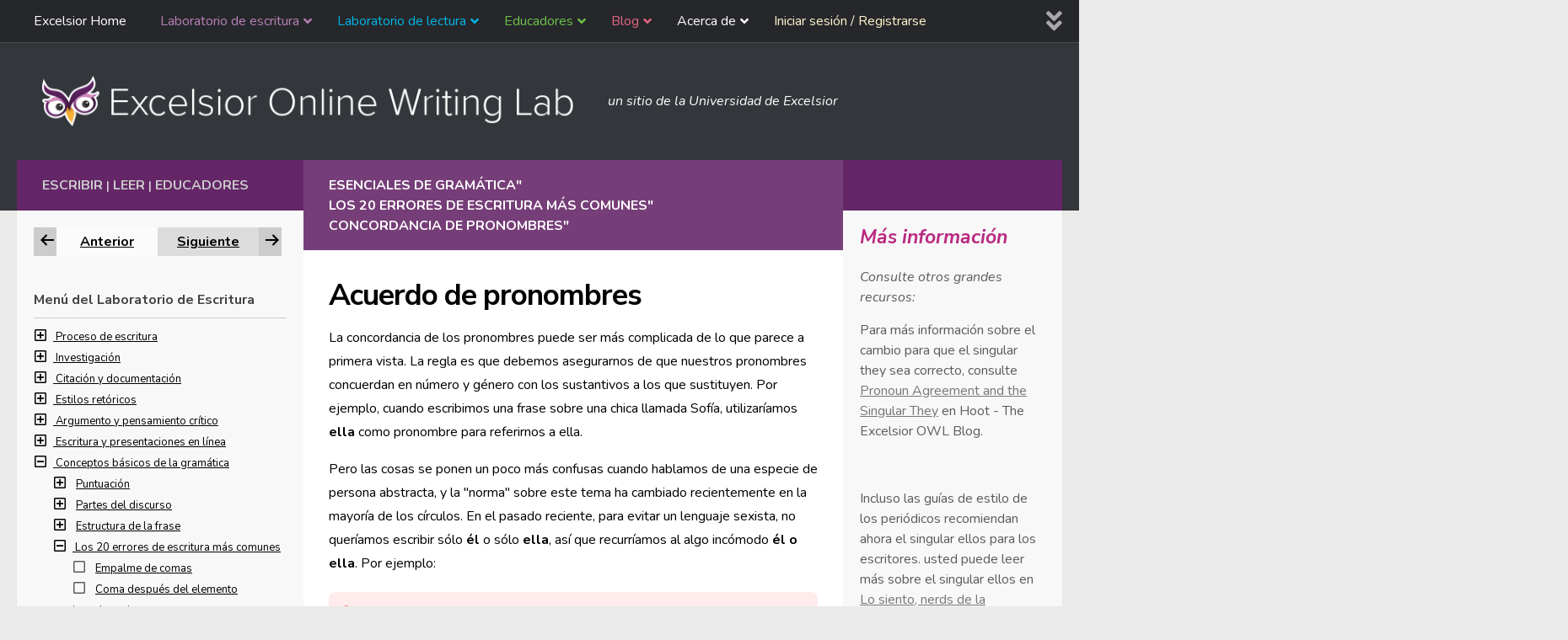

--- FILE ---
content_type: text/html; charset=UTF-8
request_url: https://owl.excelsior.edu/es/grammar-essentials/common-errors/common-errors-pronoun-agreement/
body_size: 320450
content:
<!DOCTYPE html>
<html translate="no" class="no-js" lang="es">
<head>
  <meta charset="UTF-8">
  <meta name="viewport" content="width=device-width, initial-scale=1.0">
  <link rel="profile" href="https://gmpg.org/xfn/11" />
  <link rel="pingback" href="https://owl.excelsior.edu/xmlrpc.php">

  <meta name='robots' content='index, follow, max-image-preview:large, max-snippet:-1, max-video-preview:-1' />
<script>document.documentElement.className = document.documentElement.className.replace("no-js","js");</script>

	<!-- This site is optimized with the Yoast SEO Premium plugin v26.7 (Yoast SEO v26.7) - https://yoast.com/wordpress/plugins/seo/ -->
	<title>Concordancia de pronombres | 20 errores comunes de escritura</title>
	<meta name="description" content="La concordancia de los pronombres puede ser complicada. Debemos asegurarnos de que nuestros pronombres concuerdan en número y género con los sustantivos a los que sustituyen." />
	<link rel="canonical" href="https://owl.excelsior.edu/es/grammar-essentials/common-errors/common-errors-pronoun-agreement/" />
	<meta property="og:locale" content="es" />
	<meta property="og:type" content="article" />
	<meta property="og:title" content="Acuerdo de pronombres" />
	<meta property="og:description" content="La concordancia de los pronombres puede ser complicada. Debemos asegurarnos de que nuestros pronombres concuerdan en número y género con los sustantivos a los que sustituyen." />
	<meta property="og:url" content="https://owl.excelsior.edu/es/grammar-essentials/common-errors/common-errors-pronoun-agreement/" />
	<meta property="og:site_name" content="Excelsior OWL" />
	<meta property="article:modified_time" content="2025-02-19T14:44:13+00:00" />
	<meta name="twitter:card" content="resumen_grande_imagen" />
	<meta name="twitter:label1" content="Est. reading time" />
	<meta name="twitter:data1" content="1 minute" />
	<script type="application/ld+json" class="yoast-schema-graph">{"@context":"https:\/\/schema.org","@graph":[{"@type":"WebPage","@id":"https:\/\/owl.excelsior.edu\/grammar-essentials\/common-errors\/common-errors-pronoun-agreement\/","url":"https:\/\/owl.excelsior.edu\/grammar-essentials\/common-errors\/common-errors-pronoun-agreement\/","name":"Concordancia de pronombres | 20 errores comunes de escritura","isPartOf":{"@id":"https:\/\/owl.excelsior.edu\/#website"},"datePublished":"2016-03-10T17:50:38+00:00","dateModified":"2025-02-19T14:44:13+00:00","description":"La concordancia de los pronombres puede ser complicada. Debemos asegurarnos de que nuestros pronombres concuerdan en n\u00famero y g\u00e9nero con los sustantivos a los que sustituyen.","breadcrumb":{"@id":"https:\/\/owl.excelsior.edu\/grammar-essentials\/common-errors\/common-errors-pronoun-agreement\/#breadcrumb"},"inLanguage":"en-US","potentialAction":[{"@type":"ReadAction","target":["https:\/\/owl.excelsior.edu\/grammar-essentials\/common-errors\/common-errors-pronoun-agreement\/"]}]},{"@type":"BreadcrumbList","@id":"https:\/\/owl.excelsior.edu\/grammar-essentials\/common-errors\/common-errors-pronoun-agreement\/#breadcrumb","itemListElement":[{"@type":"ListItem","position":1,"name":"Inicio","item":"https:\/\/owl.excelsior.edu\/"},{"@type":"ListItem","position":2,"name":"Conceptos b\u00e1sicos de la gram\u00e1tica","item":"https:\/\/owl.excelsior.edu\/grammar-essentials\/"},{"@type":"ListItem","position":3,"name":"Los 20 errores de escritura m\u00e1s comunes","item":"https:\/\/owl.excelsior.edu\/grammar-essentials\/common-errors\/"},{"@type":"ListItem","position":4,"name":"Acuerdo de pronombres"}]},{"@type":"WebSite","@id":"https:\/\/owl.excelsior.edu\/#website","url":"https:\/\/owl.excelsior.edu\/","name":"Excelsior OWL","description":"un sitio de la Universidad de Excelsior","publisher":{"@id":"https:\/\/owl.excelsior.edu\/#organization"},"potentialAction":[{"@type":"SearchAction","target":{"@type":"EntryPoint","urlTemplate":"https:\/\/owl.excelsior.edu\/?s={search_term_string}"},"query-input":{"@type":"PropertyValueSpecification","valueRequired":true,"valueName":"search_term_string"}}],"inLanguage":"en-US"},{"@type":"Organization","@id":"https:\/\/owl.excelsior.edu\/#organization","name":"Excelsior OWL","url":"https:\/\/owl.excelsior.edu\/","logo":{"@type":"ImageObject","inLanguage":"en-US","@id":"https:\/\/owl.excelsior.edu\/#\/schema\/logo\/image\/","url":"https:\/\/owl.excelsior.edu\/wp-content\/uploads\/2018\/02\/logo-owl-new-branding-change.png","contentUrl":"https:\/\/owl.excelsior.edu\/wp-content\/uploads\/2018\/02\/logo-owl-new-branding-change.png","width":673,"height":62,"caption":"Excelsior OWL"},"image":{"@id":"https:\/\/owl.excelsior.edu\/#\/schema\/logo\/image\/"}}]}</script>
	<!-- / Yoast SEO Premium plugin. -->


<link rel='dns-prefetch' href='//owl.excelsior.edu' />
<link rel="alternate" type="application/rss+xml" title="Excelsior OWL &raquo; Feed" href="https://owl.excelsior.edu/feed/" />
<link rel="alternate" type="application/rss+xml" title="Excelsior OWL &raquo; Comments Feed" href="https://owl.excelsior.edu/comments/feed/" />
<link rel="alternate" type="application/rss+xml" title="Excelsior OWL &raquo; Pronoun Agreement Comments Feed" href="https://owl.excelsior.edu/grammar-essentials/common-errors/common-errors-pronoun-agreement/feed/" />
<link rel="alternate" title="oEmbed (JSON)" type="application/json+oembed" href="https://owl.excelsior.edu/wp-json/oembed/1.0/embed?url=https%3A%2F%2Fowl.excelsior.edu%2Fgrammar-essentials%2Fcommon-errors%2Fcommon-errors-pronoun-agreement%2F" />
<link rel="alternate" title="oEmbed (XML)" type="text/xml+oembed" href="https://owl.excelsior.edu/wp-json/oembed/1.0/embed?url=https%3A%2F%2Fowl.excelsior.edu%2Fgrammar-essentials%2Fcommon-errors%2Fcommon-errors-pronoun-agreement%2F&#038;format=xml" />
<style id='wp-img-auto-sizes-contain-inline-css'>
img:is([sizes=auto i],[sizes^="auto," i]){contain-intrinsic-size:3000px 1500px}
/*# sourceURL=wp-img-auto-sizes-contain-inline-css */
</style>
<style id='wp-emoji-styles-inline-css'>

	img.wp-smiley, img.emoji {
		display: inline !important;
		border: none !important;
		box-shadow: none !important;
		height: 1em !important;
		width: 1em !important;
		margin: 0 0.07em !important;
		vertical-align: -0.1em !important;
		background: none !important;
		padding: 0 !important;
	}
/*# sourceURL=wp-emoji-styles-inline-css */
</style>
<link rel='stylesheet' id='wpum-frontend-css' href='https://owl.excelsior.edu/wp-content/plugins/wp-user-manager/assets/css/wpum.min.css?ver=2.9.13' media='all' />
<link rel='stylesheet' id='h5p-plugin-styles-css' href='https://owl.excelsior.edu/wp-content/plugins/h5p/h5p-php-library/styles/h5p.css?ver=1.16.2' media='all' />
<link rel='stylesheet' id='weglot-css-css' href='https://owl.excelsior.edu/wp-content/plugins/weglot/dist/css/front-css.css?ver=5.2' media='all' />
<link rel='stylesheet' id='new-flag-css-css' href='https://owl.excelsior.edu/wp-content/plugins/weglot/dist/css/new-flags.css?ver=5.2' media='all' />
<link rel='stylesheet' id='hueman-main-style-css' href='https://owl.excelsior.edu/wp-content/themes/hueman/assets/front/css/main.min.css?ver=3.7.27' media='all' />
<style id='hueman-main-style-inline-css'>
body { font-size:1.00rem; }@media only screen and (min-width: 720px) {
        .nav > li { font-size:1.00rem; }
      }.container-inner { max-width: 1500px; }.sidebar .widget { padding-left: 20px; padding-right: 20px; padding-top: 20px; }::selection { background-color: #33363b; }
::-moz-selection { background-color: #33363b; }a,a>span.hu-external::after,.themeform label .required,#flexslider-featured .flex-direction-nav .flex-next:hover,#flexslider-featured .flex-direction-nav .flex-prev:hover,.post-hover:hover .post-title a,.post-title a:hover,.sidebar.s1 .post-nav li a:hover i,.content .post-nav li a:hover i,.post-related a:hover,.sidebar.s1 .widget_rss ul li a,#footer .widget_rss ul li a,.sidebar.s1 .widget_calendar a,#footer .widget_calendar a,.sidebar.s1 .alx-tab .tab-item-category a,.sidebar.s1 .alx-posts .post-item-category a,.sidebar.s1 .alx-tab li:hover .tab-item-title a,.sidebar.s1 .alx-tab li:hover .tab-item-comment a,.sidebar.s1 .alx-posts li:hover .post-item-title a,#footer .alx-tab .tab-item-category a,#footer .alx-posts .post-item-category a,#footer .alx-tab li:hover .tab-item-title a,#footer .alx-tab li:hover .tab-item-comment a,#footer .alx-posts li:hover .post-item-title a,.comment-tabs li.active a,.comment-awaiting-moderation,.child-menu a:hover,.child-menu .current_page_item > a,.wp-pagenavi a{ color: #33363b; }input[type="submit"],.themeform button[type="submit"],.sidebar.s1 .sidebar-top,.sidebar.s1 .sidebar-toggle,#flexslider-featured .flex-control-nav li a.flex-active,.post-tags a:hover,.sidebar.s1 .widget_calendar caption,#footer .widget_calendar caption,.author-bio .bio-avatar:after,.commentlist li.bypostauthor > .comment-body:after,.commentlist li.comment-author-admin > .comment-body:after{ background-color: #33363b; }.post-format .format-container { border-color: #33363b; }.sidebar.s1 .alx-tabs-nav li.active a,#footer .alx-tabs-nav li.active a,.comment-tabs li.active a,.wp-pagenavi a:hover,.wp-pagenavi a:active,.wp-pagenavi span.current{ border-bottom-color: #33363b!important; }.sidebar.s2 .post-nav li a:hover i,
.sidebar.s2 .widget_rss ul li a,
.sidebar.s2 .widget_calendar a,
.sidebar.s2 .alx-tab .tab-item-category a,
.sidebar.s2 .alx-posts .post-item-category a,
.sidebar.s2 .alx-tab li:hover .tab-item-title a,
.sidebar.s2 .alx-tab li:hover .tab-item-comment a,
.sidebar.s2 .alx-posts li:hover .post-item-title a { color: #33363b; }
.sidebar.s2 .sidebar-top,.sidebar.s2 .sidebar-toggle,.post-comments,.jp-play-bar,.jp-volume-bar-value,.sidebar.s2 .widget_calendar caption{ background-color: #33363b; }.sidebar.s2 .alx-tabs-nav li.active a { border-bottom-color: #33363b; }
.post-comments::before { border-right-color: #33363b; }
      .search-expand,
              #nav-topbar.nav-container { background-color: #26272b}@media only screen and (min-width: 720px) {
                #nav-topbar .nav ul { background-color: #26272b; }
              }.is-scrolled #header .nav-container.desktop-sticky,
              .is-scrolled #header .search-expand { background-color: #26272b; background-color: rgba(38,39,43,0.90) }.is-scrolled .topbar-transparent #nav-topbar.desktop-sticky .nav ul { background-color: #26272b; background-color: rgba(38,39,43,0.95) }#header { background-color: #33363b; }
@media only screen and (min-width: 720px) {
  #nav-header .nav ul { background-color: #33363b; }
}
        .is-scrolled #header #nav-mobile { background-color: #454e5c; background-color: rgba(69,78,92,0.90) }#nav-header.nav-container, #main-header-search .search-expand { background-color: rgba(10,10,10,0); }
@media only screen and (min-width: 720px) {
  #nav-header .nav ul { background-color: rgba(10,10,10,0); }
}
        body { background-color: #eaeaea; }
/*# sourceURL=hueman-main-style-inline-css */
</style>
<link rel='stylesheet' id='theme-stylesheet-css' href='https://owl.excelsior.edu/wp-content/themes/newhuemanchild/style.css?ver=1.0' media='all' />
<link rel='stylesheet' id='hueman-font-awesome-css' href='https://owl.excelsior.edu/wp-content/themes/hueman/assets/front/css/font-awesome.min.css?ver=3.7.27' media='all' />
<link rel='stylesheet' id='dashicons-css' href='https://owl.excelsior.edu/wp-includes/css/dashicons.min.css?ver=6.9' media='all' />
<link rel='stylesheet' id='alphalisting-css' href='https://owl.excelsior.edu/wp-content/plugins/alphalisting/css/alphalisting-default.css?ver=4.3.7' media='all' />
<link rel='stylesheet' id='ubermenu-css' href='https://owl.excelsior.edu/wp-content/plugins/ubermenu/pro/assets/css/ubermenu.min.css?ver=3.8.5' media='all' />
<link rel='stylesheet' id='ubermenu-grey-white-css' href='https://owl.excelsior.edu/wp-content/plugins/ubermenu/assets/css/skins/blackwhite.css?ver=6.9' media='all' />
<link rel='stylesheet' id='ubermenu-font-awesome-all-css' href='https://owl.excelsior.edu/wp-content/plugins/ubermenu/assets/fontawesome/css/all.min.css?ver=6.9' media='all' />
<script id="BENrueeg_RUE-not_file_js-js-extra">
var BENrueeg_RUE_js_Params = {"is_field_name_removed":""};
//# sourceURL=BENrueeg_RUE-not_file_js-js-extra
</script>
<script src="https://owl.excelsior.edu/wp-includes/js/jquery/jquery.min.js?ver=3.7.1" id="jquery-core-js"></script>
<script src="https://owl.excelsior.edu/wp-includes/js/jquery/jquery-migrate.min.js?ver=3.4.1" id="jquery-migrate-js"></script>
<script src="https://owl.excelsior.edu/wp-content/plugins/weglot/dist/front-js.js?ver=5.2" id="wp-weglot-js-js"></script>
<link rel="https://api.w.org/" href="https://owl.excelsior.edu/wp-json/" /><link rel="alternate" title="JSON" type="application/json" href="https://owl.excelsior.edu/wp-json/wp/v2/pages/420" /><style id="ubermenu-custom-generated-css">
/** Font Awesome 4 Compatibility **/
.fa{font-style:normal;font-variant:normal;font-weight:normal;font-family:FontAwesome;}

/** UberMenu Custom Menu Styles (Customizer) **/
/* main */
 .ubermenu-main { max-width:90%; background:#26272b; }
 .ubermenu-main .ubermenu-item-level-0 > .ubermenu-target { text-transform:none; }
 .ubermenu-main .ubermenu-submenu.ubermenu-submenu-drop { background-color:#26272b; border:1px solid #26272b; }



/** UberMenu Custom Tweaks (General Settings) **/
.ubermenu .ubermenu-submenu-type-stack>.ubermenu-item-normal>.ubermenu-target, ul > li.ubermenu-item .ubermenu-item-auto.ubermenu-item-normal.ubermenu-item-level-1 > a {
    padding-top: 7px;
    padding-bottom: 7px;
    border-bottom: 1px solid #3e3e3e;
}
.ubermenu .ubermenu-target-text {
    font-weight: normal;
}
ul > li.ubermenu-item .ubermenu-item-auto.ubermenu-item-normal.ubermenu-item-level-1 > a:hover {
    background: #202020 !important;
}
.ubermenu-skin-grey-white .ubermenu-item-level-0:hover > .ubermenu-target, .ubermenu-skin-grey-white .ubermenu-item-level-0.ubermenu-active > .ubermenu-target {
    background: #202020 !important;
    color: #fff;
}
.ubermenu-skin-grey-white .ubermenu-item-level-0.ubermenu-current-menu-parent > .ubermenu-target, .ubermenu-skin-grey-white .ubermenu-item-level-0.ubermenu-current-menu-ancestor > .ubermenu-target {
    color: #fff;
    background: #202020 !important;
}
.ubermenu .ubermenu-search .ubermenu-searchform {
    margin: 0px;
    border-radius: 3px;
}
.ubermenu .ubermenu-search input.ubermenu-search-input {
    padding: 7px 35px 7px 10px;
}
.ubermenu-item-21811.ubermenu-item-level-0.ubermenu-column.ubermenu-column-auto > div {
    padding: 8px;
}
.ubermenu-item-21811.ubermenu-item-level-0.ubermenu-column.ubermenu-column-auto {
    float: right;
    margin-right: 13px;
}
#nav-topbar > div.nav-wrap.container {
    max-width: 1500px;
}
.ubermenu-sub-indicators .ubermenu-has-submenu-drop>.ubermenu-target>.ubermenu-sub-indicator {
    right: 7px;
}
.sub-menu {
    display: none;
}
.submenu-open {
    display: block !important;
}
/* Status: Loaded from Transient */

</style><script type="text/javascript">
/*<![CDATA[*/
(function() {
var sz = document.createElement('script'); sz.type = 'text/javascript'; sz.async = true;
sz.src = '//siteimproveanalytics.com/js/siteanalyze_67780272.js';
var s = document.getElementsByTagName('script')[0]; s.parentNode.insertBefore(sz, s);
})();
/*]]>*/
</script>

<!-- Google Tag Manager -->
<script>(function(w,d,s,l,i){w[l]=w[l]||[];w[l].push({'gtm.start':
new Date().getTime(),event:'gtm.js'});var f=d.getElementsByTagName(s)[0],
j=d.createElement(s),dl=l!='dataLayer'?'&l='+l:'';j.async=true;j.src=
'https://www.googletagmanager.com/gtm.js?id='+i+dl;f.parentNode.insertBefore(j,f);
})(window,document,'script','dataLayer','GTM-5CJZ4X4');</script>
<!-- End Google Tag Manager -->

<!-- Google tag (gtag.js) -->
<script async src=https://www.googletagmanager.com/gtag/js?id=G-9MTWBTTSTY></script>
<script>
  window.dataLayer = window.dataLayer || [];
  function gtag(){dataLayer.push(arguments);}
  gtag('js', new Date());
  gtag('config', 'G-9MTWBTTSTY');
</script>

<!-- Facebook -->
<div id="fb-root"></div>
<script>(function(d, s, id) {
  var js, fjs = d.getElementsByTagName(s)[0];
  if (d.getElementById(id)) return;
  js = d.createElement(s); js.id = id;
  js.src = "//connect.facebook.net/en_US/sdk.js#xfbml=1&version=v2.7";
  fjs.parentNode.insertBefore(js, fjs);
}(document, 'script', 'facebook-jssdk'));</script>
<!-- End Facebook -->



<script>
	jQuery(document).ready(function () { 
		jQuery('#owletcontent').append('Nothing to see here...'); 
	});
</script>



<script>
	jQuery(document).ready(function() {  
		var $copy = jQuery('.previous-next').clone();
		jQuery("#previousnext").append( $copy );
	});  
</script>	

   

<script src="https://cdnjs.cloudflare.com/ajax/libs/popper.js/1.14.3/umd/popper.min.js" integrity="sha384-ZMP7rVo3mIykV+2+9J3UJ46jBk0WLaUAdn689aCwoqbBJiSnjAK/l8WvCWPIPm49" crossorigin="anonymous"></script>
<script src="https://stackpath.bootstrapcdn.com/bootstrap/4.1.3/js/bootstrap.min.js" integrity="sha384-ChfqqxuZUCnJSK3+MXmPNIyE6ZbWh2IMqE241rYiqJxyMiZ6OW/JmZQ5stwEULTy" crossorigin="anonymous"></script>

<style>
		
.fade {
  transition: opacity 0.15s linear; }
  @media (prefers-reduced-motion: reduce) {
    .fade {
      transition: none; } }
  .fade:not(.show) {
    opacity: 0; }

.collapse:not(.show) {
  display: none; }

.collapsing {
  position: relative;
  height: 0;
  overflow: hidden;
  transition: height 0.35s ease; }
  @media (prefers-reduced-motion: reduce) {
    .collapsing {
      transition: none; } }
		
.customnav .page_item_has_children ul.children {  }
	
.customnav .current_page_item ul.children {
	margin-left: 15px;
	font-style: italic;
}
.customnav a, .customnav ul.children li a { color: #000; }  
.customnav .current_page_item { font-weight: bold !important; }

[aria-current="page"], .active-parent {
	color: #660066 !important;
	font-weight: bold !important;
}
.customnav .su-spoiler { margin-bottom: 0em; }	
.customnav .su-spoiler-title { padding: 0px; }	
.customnav .spoiler-icon { 
	margin-right: 7px;
	pointer-events: none;
}
.customnav .spoiler-icon-empty {
    margin-right: 7px;
}	
.customnav h3 {
	margin-bottom: 9px;
	border-bottom: 1px solid #CCC;
	padding-bottom: 9px;
}
.indent { margin-left: 23px; }
.customnav a { font-size: 13px !important; }
.noclick { pointer-events: none; }
</style> 

<div id="hiddenbits" style="display: none;">
<div id="writinglabmenu" class="customnav" style="display: none;">
	
		

	<h3>Menú del Laboratorio de Escritura</h3>
	
	
		<div class="parenttoggle" data-parentslug="writing-process">
  			<a class="leveltoggle collapsed" data-toggle="collapse" href="#collapse-34" role="button" aria-expanded="false" aria-controls="collapse-34">
    			<span class="spoiler-icon"><i class="far fa-plus-square" aria-hidden="true" data-wg-notranslate=""></i></span>
				<span class="screen-reader">Elemento de navegación para la sección El proceso de escritura</span>
  			</a> 
			<a data-match="34" href="https://owl.excelsior.edu/es/writing-process/"  >Proceso de escritura</a>
  		
			<div class="parent indent collapse" id="collapse-34">
   				<ul class="kids">
										<li class="page_item page-item-194 page_item_has_children"><a href="https://owl.excelsior.edu/es/writing-process/writing-process-overview/"><span class=""></span> Resumen del proceso de escritura</a>
<ul class='children'>
	<li class="page_item page-item-174"><a href="https://owl.excelsior.edu/es/writing-process/writing-process-overview/writing-process-thinking-about-your-assignment/"><span class=""></span> Pensar en su tarea</a></li>
	<li class="page_item page-item-175"><a href="https://owl.excelsior.edu/es/writing-process/writing-process-overview/writing-process-developing-ideas/"><span class=""></span> Desarrollar de ideas</a></li>
	<li class="page_item page-item-176"><a href="https://owl.excelsior.edu/es/writing-process/writing-process-overview/writing-process-narrowing-a-topic/"><span class=""></span> Acotar un tema</a></li>
	<li class="page_item page-item-202"><a href="https://owl.excelsior.edu/es/writing-process/writing-process-overview/writing-process-gathering-information/"><span class=""></span> Recopilar de información</a></li>
	<li class="page_item page-item-204"><a href="https://owl.excelsior.edu/es/writing-process/writing-process-overview/writing-process-ordering-and-drafting/"><span class=""></span> Ordenar y redactar</a></li>
	<li class="page_item page-item-205"><a href="https://owl.excelsior.edu/es/writing-process/writing-process-overview/writing-process-revising-and-editing/"><span class=""></span> Revisir y editar - conceptos básicos </a></li>
	<li class="page_item page-item-751"><a href="https://owl.excelsior.edu/es/writing-process/writing-process-overview/writing-process-activity/"><span class=""></span> Actividad del proceso de escritura</a></li>
	<li class="page_item page-item-207"><a href="https://owl.excelsior.edu/es/writing-process/writing-process-overview/writing-process-see-it-in-practice/"><span class=""></span> Verlo en la práctica</a></li>
	<li class="page_item page-item-208"><a href="https://owl.excelsior.edu/es/writing-process/writing-process-overview/writing-process-time-to-write/"><span class=""></span> Tiempo de escribir</a></li>
</ul>
</li>
<li class="page_item page-item-195 page_item_has_children"><a href="https://owl.excelsior.edu/es/writing-process/prewriting-strategies/"><span class=""></span> Estrategias de pre-escritura</a>
<ul class='children'>
	<li class="page_item page-item-209"><a href="https://owl.excelsior.edu/es/writing-process/prewriting-strategies/prewriting-strategies-journaling/"><span class=""></span> Diario</a></li>
	<li class="page_item page-item-210"><a href="https://owl.excelsior.edu/es/writing-process/prewriting-strategies/prewriting-strategies-freewriting/"><span class=""></span> Escritura libre</a></li>
	<li class="page_item page-item-211"><a href="https://owl.excelsior.edu/es/writing-process/prewriting-strategies/prewriting-strategies-brainstorming/"><span class=""></span> Lluvia de ideas</a></li>
	<li class="page_item page-item-212"><a href="https://owl.excelsior.edu/es/writing-process/prewriting-strategies/prewriting-strategies-mapping/"><span class=""></span> Mapeo</a></li>
	<li class="page_item page-item-213"><a href="https://owl.excelsior.edu/es/writing-process/prewriting-strategies/prewriting-strategies-listing/"><span class=""></span> Listado</a></li>
	<li class="page_item page-item-214"><a href="https://owl.excelsior.edu/es/writing-process/prewriting-strategies/prewriting-strategies-asking-defining-questions/"><span class=""></span> Hacer preguntas definitorias</a></li>
	<li class="page_item page-item-14168"><a href="https://owl.excelsior.edu/es/writing-process/prewriting-strategies/prewriting-strategies-noting-pros-cons/"><span class=""></span> Observación de los pros y contras</a></li>
	<li class="page_item page-item-215"><a href="https://owl.excelsior.edu/es/writing-process/prewriting-strategies/prewriting-strategies-see-it-in-practice/"><span class=""></span> Verlo en la práctica</a></li>
	<li class="page_item page-item-216"><a href="https://owl.excelsior.edu/es/writing-process/prewriting-strategies/prewriting-strategies-time-to-write/"><span class=""></span> Tiempo de escribir</a></li>
</ul>
</li>
<li class="page_item page-item-196 page_item_has_children"><a href="https://owl.excelsior.edu/es/writing-process/audience-awareness/"><span class=""></span> Conciencia de la audiencia</a>
<ul class='children'>
	<li class="page_item page-item-217"><a href="https://owl.excelsior.edu/es/writing-process/audience-awareness/audience-awareness-writing-for-your-audience/"><span class=""></span> Escribir para su audiencia</a></li>
	<li class="page_item page-item-218"><a href="https://owl.excelsior.edu/es/writing-process/audience-awareness/audience-awareness-analyzing-your-audience/"><span class=""></span> Analizar a su audiencia</a></li>
	<li class="page_item page-item-219"><a href="https://owl.excelsior.edu/es/writing-process/audience-awareness/audience-awareness-see-it-in-practice/"><span class=""></span> Verlo en la práctica</a></li>
	<li class="page_item page-item-220"><a href="https://owl.excelsior.edu/es/writing-process/audience-awareness/audience-awareness-time-to-write/"><span class=""></span> Tiempo de escribir</a></li>
</ul>
</li>
<li class="page_item page-item-197 page_item_has_children"><a href="https://owl.excelsior.edu/es/writing-process/finding-your-voice/"><span class=""></span> Encontrar su voz</a>
<ul class='children'>
	<li class="page_item page-item-221"><a href="https://owl.excelsior.edu/es/writing-process/finding-your-voice/finding-your-voice-different-voices/"><span class=""></span> Voces diferentes</a></li>
	<li class="page_item page-item-222"><a href="https://owl.excelsior.edu/es/writing-process/finding-your-voice/finding-your-voice-academic-voice/"><span class=""></span> Voz académica</a></li>
	<li class="page_item page-item-223"><a href="https://owl.excelsior.edu/es/writing-process/finding-your-voice/finding-your-voice-tips-on-academic-voice/"><span class=""></span> Consejos sobre la voz académica</a></li>
	<li class="page_item page-item-224"><a href="https://owl.excelsior.edu/es/writing-process/finding-your-voice/finding-your-voice-see-it-in-practice/"><span class=""></span> Verlo en la práctica</a></li>
	<li class="page_item page-item-225"><a href="https://owl.excelsior.edu/es/writing-process/finding-your-voice/finding-your-voice-time-to-write/"><span class=""></span> Tiempo de escribir</a></li>
</ul>
</li>
<li class="page_item page-item-1570 page_item_has_children"><a href="https://owl.excelsior.edu/es/writing-process/thesis-sentence/"><span class=""></span> Partes de una declaración de tesis</a>
<ul class='children'>
	<li class="page_item page-item-232"><a href="https://owl.excelsior.edu/es/writing-process/thesis-sentence/thesis-sentence-angles/"><span class=""></span> Ángulos de la tesis</a></li>
	<li class="page_item page-item-233"><a href="https://owl.excelsior.edu/es/writing-process/thesis-sentence/thesis-sentence-common-problems/"><span class=""></span> Problemas comunes</a></li>
	<li class="page_item page-item-234"><a href="https://owl.excelsior.edu/es/writing-process/thesis-sentence/thesis-sentence-creation/"><span class=""></span> Creación de tesis</a></li>
	<li class="page_item page-item-235"><a href="https://owl.excelsior.edu/es/writing-process/thesis-sentence/thesis-sentence-checklist/"><span class=""></span> Lista de verificación de la tesis</a></li>
	<li class="page_item page-item-236"><a href="https://owl.excelsior.edu/es/writing-process/thesis-sentence/thesis-sentence-see-it-in-practice/"><span class=""></span> Verlo en la práctica</a></li>
	<li class="page_item page-item-237"><a href="https://owl.excelsior.edu/es/writing-process/thesis-sentence/thesis-sentence-time-to-write/"><span class=""></span> Tiempo de escribir</a></li>
</ul>
</li>
<li class="page_item page-item-198 page_item_has_children"><a href="https://owl.excelsior.edu/es/writing-process/introductions-and-conclusions/"><span class=""></span> Introducciones y conclusiones</a>
<ul class='children'>
	<li class="page_item page-item-226"><a href="https://owl.excelsior.edu/es/writing-process/introductions-and-conclusions/introductions/"><span class=""></span> Introducciones</a></li>
	<li class="page_item page-item-227"><a href="https://owl.excelsior.edu/es/writing-process/introductions-and-conclusions/introductions-purpose/"><span class=""></span> Objetivo de introducciones</a></li>
	<li class="page_item page-item-228"><a href="https://owl.excelsior.edu/es/writing-process/introductions-and-conclusions/introductions-strategies/"><span class=""></span> Estrategias de introducciónes</a></li>
	<li class="page_item page-item-229"><a href="https://owl.excelsior.edu/es/writing-process/introductions-and-conclusions/conclusions/"><span class=""></span> Conclusiones</a></li>
	<li class="page_item page-item-230"><a href="https://owl.excelsior.edu/es/writing-process/introductions-and-conclusions/introductions-and-conclusions-see-it-in-practice/"><span class=""></span> Verlo en la práctica</a></li>
	<li class="page_item page-item-231"><a href="https://owl.excelsior.edu/es/writing-process/introductions-and-conclusions/introductions-and-conclusions-time-to-write/"><span class=""></span> Tiempo de escribir</a></li>
</ul>
</li>
<li class="page_item page-item-200 page_item_has_children"><a href="https://owl.excelsior.edu/es/writing-process/paragraphing/"><span class=""></span> Párrafos</a>
<ul class='children'>
	<li class="page_item page-item-238"><a href="https://owl.excelsior.edu/es/writing-process/paragraphing/paragraphing-topic-sentences/"><span class=""></span> Oraciones temáticas
</a></li>
	<li class="page_item page-item-239"><a href="https://owl.excelsior.edu/es/writing-process/paragraphing/paragraphing-and-transitioning/"><span class=""></span> Párrafos y transiciones</a></li>
	<li class="page_item page-item-240"><a href="https://owl.excelsior.edu/es/writing-process/paragraphing/paragraphing-see-it-in-practice/"><span class=""></span> Verlo en la práctica</a></li>
	<li class="page_item page-item-241"><a href="https://owl.excelsior.edu/es/writing-process/paragraphing/paragraphing-time-to-write/"><span class=""></span> Tiempo de escribir</a></li>
</ul>
</li>
<li class="page_item page-item-201 page_item_has_children"><a href="https://owl.excelsior.edu/es/writing-process/essay-writing/"><span class=""></span> Escribir ensayos</a>
<ul class='children'>
	<li class="page_item page-item-242"><a href="https://owl.excelsior.edu/es/writing-process/essay-writing/essay-writing-traditional-essay-structure/"><span class=""></span> Estructura tradicional del ensayo</a></li>
	<li class="page_item page-item-1573"><a href="https://owl.excelsior.edu/es/writing-process/essay-writing/essay-writing-traditional-structure-activity/"><span class=""></span> Actividad de estructura tradicional</a></li>
	<li class="page_item page-item-753"><a href="https://owl.excelsior.edu/es/writing-process/essay-writing/essay-writing-rough-drafts/"><span class=""></span> Borradores preliminares</a></li>
	<li class="page_item page-item-244"><a href="https://owl.excelsior.edu/es/writing-process/essay-writing/essay-writing-see-it-in-practice/"><span class=""></span> Verlo en la práctica</a></li>
	<li class="page_item page-item-245"><a href="https://owl.excelsior.edu/es/writing-process/essay-writing/essay-writing-time-to-write/"><span class=""></span> Tiempo de escribir</a></li>
</ul>
</li>
<li class="page_item page-item-182 page_item_has_children"><a href="https://owl.excelsior.edu/es/writing-process/revising-and-editing/"><span class=""></span> Proceso de revisar y editar</a>
<ul class='children'>
	<li class="page_item page-item-183"><a href="https://owl.excelsior.edu/es/writing-process/revising-and-editing/revising-and-editing-revising-stage-1/"><span class=""></span> Etapa 1 de revisar: Ver el panorama</a></li>
	<li class="page_item page-item-184"><a href="https://owl.excelsior.edu/es/writing-process/revising-and-editing/revising-and-editing-revising-stage-2/"><span class=""></span> Etapa 2 de revisar: Vista intermedia</a></li>
	<li class="page_item page-item-185"><a href="https://owl.excelsior.edu/es/writing-process/revising-and-editing/revising-and-editing-revising-stage-3/"><span class=""></span> Etapa 3 de revisar: Editar de cerca</a></li>
	<li class="page_item page-item-186"><a href="https://owl.excelsior.edu/es/writing-process/revising-and-editing/revising-and-editing-tips/"><span class=""></span> Consejos para revisar y editar</a></li>
	<li class="page_item page-item-187"><a href="https://owl.excelsior.edu/es/writing-process/revising-and-editing/revising-and-editing-peer-review/"><span class=""></span> Revisión por pares</a></li>
	<li class="page_item page-item-188"><a href="https://owl.excelsior.edu/es/writing-process/revising-and-editing/revising-and-editing-visiting-your-writing-center/"><span class=""></span> Visitar su centro de escritura</a></li>
	<li class="page_item page-item-189"><a href="https://owl.excelsior.edu/es/writing-process/revising-and-editing/revising-and-editing-see-it-in-practice/"><span class=""></span> Verlo en la práctica</a></li>
	<li class="page_item page-item-190"><a href="https://owl.excelsior.edu/es/writing-process/revising-and-editing/revising-and-editing-time-to-write/"><span class=""></span> Tiempo de escribir</a></li>
</ul>
</li>
<li class="page_item page-item-191"><a href="https://owl.excelsior.edu/es/writing-process/writing-process-in-review/"><span class=""></span> El resumen del processo de escribir</a></li>
<li class="page_item page-item-22507"><a href="https://owl.excelsior.edu/es/writing-process/microsoft-word-formatting-tutorials/"><span class=""></span> Tutoriales de formato de Microsoft Word</a></li>
				</ul>
			</div>	
		</div>
	
	
		<div class="parenttoggle" data-parentslug="research">
  			<a class="leveltoggle collapsed" data-toggle="collapse" href="#collapse-13084" role="button" aria-expanded="false" aria-controls="collapse-13084">
    			<span class="spoiler-icon"><i class="far fa-plus-square" aria-hidden="true" data-wg-notranslate=""></i></span>
				<span class="screen-reader">Elemento de navegación para la sección Investigación</span>
  			</a> 
			<a data-match="13084" href="https://owl.excelsior.edu/es/research/"  >Investigación </a>
  		
			<div class="parent indent collapse" id="collapse-13084">
   				<ul class="kids">
										<li class="page_item page-item-47 page_item_has_children"><a href="https://owl.excelsior.edu/es/research/research-process/"><span class=""></span> El proceso de investigación</a>
<ul class='children'>
	<li class="page_item page-item-48"><a href="https://owl.excelsior.edu/es/research/research-process/research-process-steps/"><span class=""></span> Pasos de un trabajo de investigación</a></li>
	<li class="page_item page-item-609"><a href="https://owl.excelsior.edu/es/research/research-process/research-process-timeline-8-weeks/"><span class=""></span> Cronología del papel de investigación - 8 semanas</a></li>
	<li class="page_item page-item-610"><a href="https://owl.excelsior.edu/es/research/research-process/research-process-timeline-10-weeks/"><span class=""></span> Cronología del papel de investigación - 10 semanas</a></li>
	<li class="page_item page-item-1686"><a href="https://owl.excelsior.edu/es/research/research-process/research-process-types-of-research-papers/"><span class=""></span> Tipos de trabajos de investigación</a></li>
	<li class="page_item page-item-51"><a href="https://owl.excelsior.edu/es/research/research-process/research-process-see-it-in-practice/"><span class=""></span> Verlo en la práctica</a></li>
	<li class="page_item page-item-52"><a href="https://owl.excelsior.edu/es/research/research-process/research-process-time-to-write/"><span class=""></span> Tiempo de escribir</a></li>
</ul>
</li>
<li class="page_item page-item-53 page_item_has_children"><a href="https://owl.excelsior.edu/es/research/assignment-analysis/"><span class=""></span> Análisis de la tarea</a>
<ul class='children'>
	<li class="page_item page-item-54"><a href="https://owl.excelsior.edu/es/research/assignment-analysis/assignment-analysis-purpose/"><span class=""></span> Propósito</a></li>
	<li class="page_item page-item-55 page_item_has_children"><a href="https://owl.excelsior.edu/es/research/assignment-analysis/assignment-analysis-audience/"><span class=""></span> Audiencia</a>
	<ul class='children'>
		<li class="page_item page-item-15058"><a href="https://owl.excelsior.edu/es/research/assignment-analysis/assignment-analysis-audience/intended-audience/"><span class=""></span> Audiencia objetiva</a></li>
		<li class="page_item page-item-2440"><a href="https://owl.excelsior.edu/es/research/assignment-analysis/assignment-analysis-audience/assignment-analysis-changing-audiences/"><span class=""></span> Cambiar audiencia</a></li>
	</ul>
</li>
	<li class="page_item page-item-56"><a href="https://owl.excelsior.edu/es/research/assignment-analysis/assignment-analysis-voice/"><span class=""></span> Voz<br></a></li>
	<li class="page_item page-item-59"><a href="https://owl.excelsior.edu/es/research/assignment-analysis/assignment-analysis-see-it-in-practice/"><span class=""></span> Verlo en la práctica</a></li>
	<li class="page_item page-item-60"><a href="https://owl.excelsior.edu/es/research/assignment-analysis/assignment-analysis-time-to-write/"><span class=""></span> Tiempo de escribir</a></li>
</ul>
</li>
<li class="page_item page-item-61 page_item_has_children"><a href="https://owl.excelsior.edu/es/research/narrowing-and-developing/"><span class=""></span> Estrechar y desarrollar</a>
<ul class='children'>
	<li class="page_item page-item-1535"><a href="https://owl.excelsior.edu/es/research/narrowing-and-developing/narrowing-and-developing-narrowing-process/"><span class=""></span> Proceso de estrechamiento</a></li>
	<li class="page_item page-item-1538"><a href="https://owl.excelsior.edu/es/research/narrowing-and-developing/narrowing-and-developing-research-questions/"><span class=""></span> Preguntas de investigación</a></li>
	<li class="page_item page-item-63"><a href="https://owl.excelsior.edu/es/research/narrowing-and-developing/narrowing-and-developing-see-it-in-practice/"><span class=""></span> Verlo en la práctica</a></li>
	<li class="page_item page-item-64"><a href="https://owl.excelsior.edu/es/research/narrowing-and-developing/narrowing-and-developing-time-to-write/"><span class=""></span> Tiempo de escribir</a></li>
</ul>
</li>
<li class="page_item page-item-65 page_item_has_children"><a href="https://owl.excelsior.edu/es/research/research-strategies/"><span class=""></span> Estrategias de investigación</a>
<ul class='children'>
	<li class="page_item page-item-66"><a href="https://owl.excelsior.edu/es/research/research-strategies/research-strategies-database-searching/"><span class=""></span> Búsqueda en la base de datos</a></li>
	<li class="page_item page-item-67"><a href="https://owl.excelsior.edu/es/research/research-strategies/research-strategies-internet-searching/"><span class=""></span> Búsqueda en Internet</a></li>
	<li class="page_item page-item-68"><a href="https://owl.excelsior.edu/es/research/research-strategies/research-strategies-see-it-in-practice/"><span class=""></span> Verlo en la práctica</a></li>
	<li class="page_item page-item-69"><a href="https://owl.excelsior.edu/es/research/research-strategies/research-strategies-time-to-write/"><span class=""></span> Tiempo de escribir</a></li>
</ul>
</li>
<li class="page_item page-item-70 page_item_has_children"><a href="https://owl.excelsior.edu/es/research/thesis-or-focus/"><span class=""></span> Tesis o enfoque</a>
<ul class='children'>
	<li class="page_item page-item-71"><a href="https://owl.excelsior.edu/es/research/thesis-or-focus/thesis-or-focus-stating-your-thesis/"><span class=""></span> Exponer su tesis</a></li>
	<li class="page_item page-item-72"><a href="https://owl.excelsior.edu/es/research/thesis-or-focus/thesis-or-focus-implying-your-thesis/"><span class=""></span> Implicar su tesis</a></li>
	<li class="page_item page-item-1540"><a href="https://owl.excelsior.edu/es/research/thesis-or-focus/thesis-or-focus-thesis-statement-activity/"><span class=""></span> Actividad de la declaración de la tesis</a></li>
	<li class="page_item page-item-2442"><a href="https://owl.excelsior.edu/es/research/thesis-or-focus/thesis-or-focus-see-it-in-practice/"><span class=""></span> Verlo en la práctica</a></li>
	<li class="page_item page-item-75"><a href="https://owl.excelsior.edu/es/research/thesis-or-focus/thesis-or-focus-time-to-write/"><span class=""></span> Tiempo de escribir</a></li>
</ul>
</li>
<li class="page_item page-item-19046 page_item_has_children"><a href="https://owl.excelsior.edu/es/research/research-hypotheses/"><span class=""></span> Hipótesis de investigación</a>
<ul class='children'>
	<li class="page_item page-item-19054"><a href="https://owl.excelsior.edu/es/research/research-hypotheses/types-of-research-hypotheses/"><span class=""></span> Tipos de hipótesis de investigación</a></li>
	<li class="page_item page-item-19068"><a href="https://owl.excelsior.edu/es/research/research-hypotheses/formulating-strong-hypotheses/"><span class=""></span> Formulación de hipótesis sólidas</a></li>
</ul>
</li>
<li class="page_item page-item-76 page_item_has_children"><a href="https://owl.excelsior.edu/es/research/evaluating-sources/"><span class=""></span> Evaluación de las fuentes</a>
<ul class='children'>
	<li class="page_item page-item-77"><a href="https://owl.excelsior.edu/es/research/evaluating-sources/evaluating-sources-source-suitability/"><span class=""></span> Idoneidad de la fuente</a></li>
	<li class="page_item page-item-1543"><a href="https://owl.excelsior.edu/es/research/evaluating-sources/evaluating-sources-authorship-and-authority/"><span class=""></span> Autoría y autoridad</a></li>
	<li class="page_item page-item-79"><a href="https://owl.excelsior.edu/es/research/evaluating-sources/evaluating-sources-documentation/"><span class=""></span> Evaluación de las fuentes: Documentación</a></li>
	<li class="page_item page-item-80"><a href="https://owl.excelsior.edu/es/research/evaluating-sources/evaluating-sources-timely-sources/"><span class=""></span> Fuentes oportunas</a></li>
	<li class="page_item page-item-81"><a href="https://owl.excelsior.edu/es/research/evaluating-sources/evaluating-sources-online-sources/"><span class=""></span> Evaluación de las fuentes en línea</a></li>
	<li class="page_item page-item-82"><a href="https://owl.excelsior.edu/es/research/evaluating-sources/evaluating-sources-checklist/"><span class=""></span> Lista de comprobación de la evaluación</a></li>
	<li class="page_item page-item-85"><a href="https://owl.excelsior.edu/es/research/evaluating-sources/evaluating-sources-see-it-in-practice/"><span class=""></span> Verlo en la práctica</a></li>
	<li class="page_item page-item-86"><a href="https://owl.excelsior.edu/es/research/evaluating-sources/evaluating-sources-time-to-write/"><span class=""></span> Tiempo de escribir</a></li>
</ul>
</li>
<li class="page_item page-item-87 page_item_has_children"><a href="https://owl.excelsior.edu/es/research/note-taking/"><span class=""></span> Toma de notas</a>
<ul class='children'>
	<li class="page_item page-item-88"><a href="https://owl.excelsior.edu/es/research/note-taking/note-taking-labeling-notes/"><span class=""></span> Notas de etiquetado</a></li>
	<li class="page_item page-item-89"><a href="https://owl.excelsior.edu/es/research/note-taking/note-taking-documenting-notes/"><span class=""></span> Documentar las notas</a></li>
	<li class="page_item page-item-90"><a href="https://owl.excelsior.edu/es/research/note-taking/note-taking-see-it-in-practice/"><span class=""></span> Verlo en la práctica</a></li>
	<li class="page_item page-item-91"><a href="https://owl.excelsior.edu/es/research/note-taking/note-taking-time-to-write/"><span class=""></span> Tiempo de escribir</a></li>
</ul>
</li>
<li class="page_item page-item-92 page_item_has_children"><a href="https://owl.excelsior.edu/es/research/outlining/"><span class=""></span> Delineado</a>
<ul class='children'>
	<li class="page_item page-item-93"><a href="https://owl.excelsior.edu/es/research/outlining/outlining-traditional/"><span class=""></span> Esquema tradicional</a></li>
	<li class="page_item page-item-94"><a href="https://owl.excelsior.edu/es/research/outlining/outlining-imrad/"><span class=""></span> Esquema del IMRAD</a></li>
	<li class="page_item page-item-95"><a href="https://owl.excelsior.edu/es/research/outlining/outlining-see-it-in-practice/"><span class=""></span> Verlo en la práctica</a></li>
	<li class="page_item page-item-96"><a href="https://owl.excelsior.edu/es/research/outlining/outlining-time-to-write/"><span class=""></span> Tiempo de escribir</a></li>
</ul>
</li>
<li class="page_item page-item-97 page_item_has_children"><a href="https://owl.excelsior.edu/es/research/drafting-and-integrating/"><span class=""></span> Redacción e integración</a>
<ul class='children'>
	<li class="page_item page-item-4214"><a href="https://owl.excelsior.edu/es/research/drafting-and-integrating/drafting-and-integrating-paragraphing/"><span class=""></span> Formación de párrafo: plan IPAC</a></li>
	<li class="page_item page-item-98"><a href="https://owl.excelsior.edu/es/research/drafting-and-integrating/drafting-and-integrating-summarizing/"><span class=""></span> Resumir</a></li>
	<li class="page_item page-item-99"><a href="https://owl.excelsior.edu/es/research/drafting-and-integrating/drafting-and-integrating-paraphrasing/"><span class=""></span> Paráfrasear</a></li>
	<li class="page_item page-item-4216"><a href="https://owl.excelsior.edu/es/research/drafting-and-integrating/drafting-and-integrating-paraphrasing-structure/"><span class=""></span> Estructura de paráfrasis</a></li>
	<li class="page_item page-item-1546"><a href="https://owl.excelsior.edu/es/research/drafting-and-integrating/drafting-and-integrating-paraphrasing-activity/"><span class=""></span> Actividad de paráfrasis</a></li>
	<li class="page_item page-item-1548 page_item_has_children"><a href="https://owl.excelsior.edu/es/research/drafting-and-integrating/drafting-and-integrating-using-quotations/"><span class=""></span> Uso de citas</a>
	<ul class='children'>
		<li class="page_item page-item-14184"><a href="https://owl.excelsior.edu/es/research/drafting-and-integrating/drafting-and-integrating-using-quotations/using-phrases-words/"><span class=""></span> Uso de frases y palabras</a></li>
		<li class="page_item page-item-14186"><a href="https://owl.excelsior.edu/es/research/drafting-and-integrating/drafting-and-integrating-using-quotations/using-sentences/"><span class=""></span> Uso de oraciónes</a></li>
		<li class="page_item page-item-14189"><a href="https://owl.excelsior.edu/es/research/drafting-and-integrating/drafting-and-integrating-using-quotations/long-quotations/"><span class=""></span> Citas largas</a></li>
	</ul>
</li>
	<li class="page_item page-item-1550"><a href="https://owl.excelsior.edu/es/research/drafting-and-integrating/drafting-and-integrating-signal-phrases-activity/"><span class=""></span> Frases de señalización Actividad</a></li>
	<li class="page_item page-item-102"><a href="https://owl.excelsior.edu/es/research/drafting-and-integrating/drafting-and-integrating-see-it-in-practice/"><span class=""></span> Verlo en la práctica</a></li>
	<li class="page_item page-item-108"><a href="https://owl.excelsior.edu/es/research/drafting-and-integrating/drafting-and-integrating-time-to-write/"><span class=""></span> Tiempo de escribir</a></li>
</ul>
</li>
<li class="page_item page-item-104 page_item_has_children"><a href="https://owl.excelsior.edu/es/research/revising-and-editing-a-research-paper/"><span class=""></span> Revisar y editar un trabajo de investigación</a>
<ul class='children'>
	<li class="page_item page-item-105"><a href="https://owl.excelsior.edu/es/research/revising-and-editing-a-research-paper/revising-and-editing-revision-checklist/"><span class=""></span> Lista de comprobación de la revisión</a></li>
	<li class="page_item page-item-106"><a href="https://owl.excelsior.edu/es/research/revising-and-editing-a-research-paper/revising-and-editing-checklist/"><span class=""></span> Lista de comprobación de la edición</a></li>
	<li class="page_item page-item-107"><a href="https://owl.excelsior.edu/es/research/revising-and-editing-a-research-paper/revising-and-editing-see-it-in-practice/"><span class=""></span> Verlo en la práctica</a></li>
	<li class="page_item page-item-438"><a href="https://owl.excelsior.edu/es/research/revising-and-editing-a-research-paper/revising-and-editing-time-to-write/"><span class=""></span> Tiempo de escribir</a></li>
</ul>
</li>
<li class="page_item page-item-84"><a href="https://owl.excelsior.edu/es/research/literature-reviews/"><span class=""></span> Revisiónes de la literatura</a></li>
<li class="page_item page-item-83 page_item_has_children"><a href="https://owl.excelsior.edu/es/research/annotated-bibliographies/"><span class=""></span> Bibliografías comentadas</a>
<ul class='children'>
	<li class="page_item page-item-749"><a href="https://owl.excelsior.edu/es/research/annotated-bibliographies/annotated-bibliography-tips/"><span class=""></span> Consejos para escribir una bibliografía comentada</a></li>
</ul>
</li>
<li class="page_item page-item-800"><a href="https://owl.excelsior.edu/es/research/research-citations-putting-it-all-together/"><span class=""></span> Ponerlo todo junto</a></li>
				</ul>
			</div>	
		</div>
	
	
		<div class="parenttoggle" data-parentslug="citation-and-documentation">
  			<a class="leveltoggle collapsed" data-toggle="collapse" href="#collapse-109" role="button" aria-expanded="false" aria-controls="collapse-109">
    			<span class="spoiler-icon"><i class="far fa-plus-square" aria-hidden="true" data-wg-notranslate=""></i></span>
				<span class="screen-reader">Elemento de navegación para la sección Cita y documentación</span>
  			</a> 
			<a data-match="109" href="https://owl.excelsior.edu/es/citation-and-documentation/"  >Citación y documentación</a>
  		
			<div class="parent indent collapse" id="collapse-109">
   				<ul class="kids">
										<li class="page_item page-item-110"><a href="https://owl.excelsior.edu/es/citation-and-documentation/documenting-locating-reference-information/"><span class=""></span> Localizar la información de referencia</a></li>
<li class="page_item page-item-111"><a href="https://owl.excelsior.edu/es/citation-and-documentation/documenting-avoiding-plagiarism/"><span class=""></span> Evitar el plagio al documentar</a></li>
<li class="page_item page-item-18893"><a href="https://owl.excelsior.edu/es/citation-and-documentation/formatting-titles/"><span class=""></span> Formatear de los títulos</a></li>
<li class="page_item page-item-112 page_item_has_children"><a href="https://owl.excelsior.edu/es/citation-and-documentation/apa-style/"><span class=""></span> Estilo APA</a>
<ul class='children'>
	<li class="page_item page-item-113 page_item_has_children"><a href="https://owl.excelsior.edu/es/citation-and-documentation/apa-style/apa-in-text-citations/"><span class=""></span> Citas textuales APA</a>
	<ul class='children'>
		<li class="page_item page-item-11939"><a href="https://owl.excelsior.edu/es/citation-and-documentation/apa-style/apa-in-text-citations/single-author/"><span class=""></span> Autor único</a></li>
		<li class="page_item page-item-12380"><a href="https://owl.excelsior.edu/es/citation-and-documentation/apa-style/apa-in-text-citations/two-authors/"><span class=""></span> Dos autores</a></li>
		<li class="page_item page-item-12383"><a href="https://owl.excelsior.edu/es/citation-and-documentation/apa-style/apa-in-text-citations/three-five-authors-apa-text-citations/"><span class=""></span> Tres o más autores</a></li>
		<li class="page_item page-item-17820"><a href="https://owl.excelsior.edu/es/citation-and-documentation/apa-style/apa-in-text-citations/group-author/"><span class=""></span> Autor del grupo</a></li>
		<li class="page_item page-item-12387"><a href="https://owl.excelsior.edu/es/citation-and-documentation/apa-style/apa-in-text-citations/multiple-publications-author-apa-text-citations/"><span class=""></span> Publicaciones múltiples, mismo autor</a></li>
		<li class="page_item page-item-12390"><a href="https://owl.excelsior.edu/es/citation-and-documentation/apa-style/apa-in-text-citations/multiple-publications-different-authors-apa-text-citations/"><span class=""></span> Publicaciones múltiples, autores diferentes</a></li>
		<li class="page_item page-item-20900"><a href="https://owl.excelsior.edu/es/citation-and-documentation/apa-style/apa-in-text-citations/secondary-sources/"><span class=""></span> Fuentes secundarias</a></li>
		<li class="page_item page-item-18372"><a href="https://owl.excelsior.edu/es/citation-and-documentation/apa-style/apa-in-text-citations/unknown-or-anonymous-author/"><span class=""></span> Autor desconocido o anónimo</a></li>
		<li class="page_item page-item-15913"><a href="https://owl.excelsior.edu/es/citation-and-documentation/apa-style/apa-in-text-citations/personal-communications/"><span class=""></span> Comunicaciones personales</a></li>
		<li class="page_item page-item-17826"><a href="https://owl.excelsior.edu/es/citation-and-documentation/apa-style/apa-in-text-citations/direct-quotes/"><span class=""></span> Citas directas</a></li>
	</ul>
</li>
	<li class="page_item page-item-123 page_item_has_children"><a href="https://owl.excelsior.edu/es/citation-and-documentation/apa-style/apa-references/"><span class=""></span> Referencias APA</a>
	<ul class='children'>
		<li class="page_item page-item-481"><a href="https://owl.excelsior.edu/es/citation-and-documentation/apa-style/apa-references/print-books-apa-references/"><span class=""></span> Libro impreso</a></li>
		<li class="page_item page-item-482"><a href="https://owl.excelsior.edu/es/citation-and-documentation/apa-style/apa-references/online-books-apa-references/"><span class=""></span> Libro digital</a></li>
		<li class="page_item page-item-483"><a href="https://owl.excelsior.edu/es/citation-and-documentation/apa-style/apa-references/print-journal-articles-apa-references/"><span class=""></span> Artículo de revista academica impresa</a></li>
		<li class="page_item page-item-484"><a href="https://owl.excelsior.edu/es/citation-and-documentation/apa-style/apa-references/online-journal-articles-apa-references/"><span class=""></span> Artículo de revista academica digital</a></li>
		<li class="page_item page-item-485"><a href="https://owl.excelsior.edu/es/citation-and-documentation/apa-style/apa-references/print-magazine-articles-apa-references/"><span class=""></span> Artículo de revista impresa</a></li>
		<li class="page_item page-item-486"><a href="https://owl.excelsior.edu/es/citation-and-documentation/apa-style/apa-references/online-magazine-articles-apa-references/"><span class=""></span> Artículo de revista digital</a></li>
		<li class="page_item page-item-487"><a href="https://owl.excelsior.edu/es/citation-and-documentation/apa-style/apa-references/apa-references-article-from-database/"><span class=""></span> Artículo de la base de datos</a></li>
		<li class="page_item page-item-488"><a href="https://owl.excelsior.edu/es/citation-and-documentation/apa-style/apa-references/print-newspaper-articles-apa-references/"><span class=""></span> Artículo de periódico impreso</a></li>
		<li class="page_item page-item-489"><a href="https://owl.excelsior.edu/es/citation-and-documentation/apa-style/apa-references/online-newspaper-articles-apa-references/"><span class=""></span> Artículo de periódico digital</a></li>
		<li class="page_item page-item-490"><a href="https://owl.excelsior.edu/es/citation-and-documentation/apa-style/apa-references/web-page-apa-references/"><span class=""></span> Página web</a></li>
		<li class="page_item page-item-17881"><a href="https://owl.excelsior.edu/es/citation-and-documentation/apa-style/apa-references/webpage-on-a-news-website/"><span class=""></span> Artículo en un sitio web de noticias</a></li>
		<li class="page_item page-item-22456"><a href="https://owl.excelsior.edu/es/citation-and-documentation/apa-style/apa-references/blog-posts-and-comments/"><span class=""></span> Entradas y comentarios del blog</a></li>
		<li class="page_item page-item-491"><a href="https://owl.excelsior.edu/es/citation-and-documentation/apa-style/apa-references/television-film-videos-apa-references/"><span class=""></span> Televisión, cine y otros medios</a></li>
		<li class="page_item page-item-18004"><a href="https://owl.excelsior.edu/es/citation-and-documentation/apa-style/apa-references/music/"><span class=""></span> Música</a></li>
		<li class="page_item page-item-21470"><a href="https://owl.excelsior.edu/es/citation-and-documentation/apa-style/apa-references/image/"><span class=""></span> Imágenes</a></li>
		<li class="page_item page-item-492"><a href="https://owl.excelsior.edu/es/citation-and-documentation/apa-style/apa-references/theses-dissertations-apa-references/"><span class=""></span> Tesis y disertación</a></li>
		<li class="page_item page-item-17865"><a href="https://owl.excelsior.edu/es/citation-and-documentation/apa-style/apa-references/social-media/"><span class=""></span> Redes sociales</a></li>
		<li class="page_item page-item-18010"><a href="https://owl.excelsior.edu/es/citation-and-documentation/apa-style/apa-references/reports/"><span class=""></span> Informes</a></li>
		<li class="page_item page-item-493"><a href="https://owl.excelsior.edu/es/citation-and-documentation/apa-style/apa-references/other-sources-apa-references/"><span class=""></span> Otras fuentes</a></li>
	</ul>
</li>
	<li class="page_item page-item-494"><a href="https://owl.excelsior.edu/es/citation-and-documentation/apa-style/apa-formatting-guide/"><span class=""></span> Guía de formato APA</a></li>
	<li class="page_item page-item-4220"><a href="https://owl.excelsior.edu/es/citation-and-documentation/apa-style/apa-headings/"><span class=""></span> Encabezados APA</a></li>
	<li class="page_item page-item-17507"><a href="https://owl.excelsior.edu/es/citation-and-documentation/apa-style/apa-style/"><span class=""></span> Estilo de escritura APA</a></li>
	<li class="page_item page-item-1556"><a href="https://owl.excelsior.edu/es/citation-and-documentation/apa-style/apa-activity/"><span class=""></span> Actividad del APA</a></li>
	<li class="page_item page-item-754"><a href="https://owl.excelsior.edu/es/citation-and-documentation/apa-style/apa-side-by-side/"><span class=""></span> APA Lado a Lado</a></li>
	<li class="page_item page-item-18717"><a href="https://owl.excelsior.edu/es/citation-and-documentation/apa-style/apa-sample-papers/"><span class=""></span> Modelos de papeles APA</a></li>
	<li class="page_item page-item-21741"><a href="https://owl.excelsior.edu/es/citation-and-documentation/apa-style/apa-essay-template/"><span class=""></span> Plantilla de ensayo APA</a></li>
	<li class="page_item page-item-22289"><a href="https://owl.excelsior.edu/es/citation-and-documentation/apa-style/apa-style-survey/"><span class=""></span> Encuesta estilo APA</a></li>
</ul>
</li>
<li class="page_item page-item-115 page_item_has_children"><a href="https://owl.excelsior.edu/es/citation-and-documentation/mla-style/"><span class=""></span> Estilo MLA</a>
<ul class='children'>
	<li class="page_item page-item-116 page_item_has_children"><a href="https://owl.excelsior.edu/es/citation-and-documentation/mla-style/mla-in-text-citations/"><span class=""></span> Citas MLA en el texto</a>
	<ul class='children'>
		<li class="page_item page-item-21705"><a href="https://owl.excelsior.edu/es/citation-and-documentation/mla-style/mla-in-text-citations/mla-block-quotations/"><span class=""></span> Citas en bloque MLA</a></li>
		<li class="page_item page-item-12403"><a href="https://owl.excelsior.edu/es/citation-and-documentation/mla-style/mla-in-text-citations/single-author-mla-text-citations/"><span class=""></span> Autor único</a></li>
		<li class="page_item page-item-12405"><a href="https://owl.excelsior.edu/es/citation-and-documentation/mla-style/mla-in-text-citations/two-authors-mla-text-citations/"><span class=""></span> Dos autores</a></li>
		<li class="page_item page-item-12407"><a href="https://owl.excelsior.edu/es/citation-and-documentation/mla-style/mla-in-text-citations/three-authors-mla-text-citations/"><span class=""></span> Tres o más autores</a></li>
		<li class="page_item page-item-12411"><a href="https://owl.excelsior.edu/es/citation-and-documentation/mla-style/mla-in-text-citations/multiple-works-author-mla-text-citations/"><span class=""></span> Varias obras del mismo autor</a></li>
		<li class="page_item page-item-17244"><a href="https://owl.excelsior.edu/es/citation-and-documentation/mla-style/mla-in-text-citations/multiple-sources/"><span class=""></span> Múltiples fuentes</a></li>
		<li class="page_item page-item-20264"><a href="https://owl.excelsior.edu/es/citation-and-documentation/mla-style/mla-in-text-citations/organizational-author/"><span class=""></span> Autor organizativo</a></li>
		<li class="page_item page-item-12409"><a href="https://owl.excelsior.edu/es/citation-and-documentation/mla-style/mla-in-text-citations/anonymous-unknown-author/"><span class=""></span> Anónimo o autor desconocido</a></li>
		<li class="page_item page-item-12415"><a href="https://owl.excelsior.edu/es/citation-and-documentation/mla-style/mla-in-text-citations/no-page-numbers-mla-text-citations/"><span class=""></span> Sin números de página</a></li>
		<li class="page_item page-item-22471"><a href="https://owl.excelsior.edu/es/citation-and-documentation/mla-style/mla-in-text-citations/online-sources/"><span class=""></span> Fuentes en línea</a></li>
		<li class="page_item page-item-20289"><a href="https://owl.excelsior.edu/es/citation-and-documentation/mla-style/mla-in-text-citations/prose/"><span class=""></span> Prosa</a></li>
		<li class="page_item page-item-12417"><a href="https://owl.excelsior.edu/es/citation-and-documentation/mla-style/mla-in-text-citations/verse/"><span class=""></span> Verso</a></li>
		<li class="page_item page-item-20295"><a href="https://owl.excelsior.edu/es/citation-and-documentation/mla-style/mla-in-text-citations/plays/"><span class=""></span> Juega</a></li>
		<li class="page_item page-item-12413"><a href="https://owl.excelsior.edu/es/citation-and-documentation/mla-style/mla-in-text-citations/citing-indirect-sources/"><span class=""></span> Citar fuentes indirectas</a></li>
	</ul>
</li>
	<li class="page_item page-item-434 page_item_has_children"><a href="https://owl.excelsior.edu/es/citation-and-documentation/mla-style/mla-works-cited/"><span class=""></span> Obras citadas MLA</a>
	<ul class='children'>
		<li class="page_item page-item-20333"><a href="https://owl.excelsior.edu/es/citation-and-documentation/mla-style/mla-works-cited/style-guide-for-works-cited-elements/"><span class=""></span> Guía de elementos y contenedores de la MLA</a></li>
		<li class="page_item page-item-497"><a href="https://owl.excelsior.edu/es/citation-and-documentation/mla-style/mla-works-cited/print-books-mla-references/"><span class=""></span> Libros impresos</a></li>
		<li class="page_item page-item-12437"><a href="https://owl.excelsior.edu/es/citation-and-documentation/mla-style/mla-works-cited/e-books/"><span class=""></span> Libros electrónicos</a></li>
		<li class="page_item page-item-12441"><a href="https://owl.excelsior.edu/es/citation-and-documentation/mla-style/mla-works-cited/print-magazine-articles/"><span class=""></span> Artículos de revistas impresas</a></li>
		<li class="page_item page-item-12443"><a href="https://owl.excelsior.edu/es/citation-and-documentation/mla-style/mla-works-cited/online-magazine-articles/"><span class=""></span> Artículos de revistas en línea</a></li>
		<li class="page_item page-item-12445"><a href="https://owl.excelsior.edu/es/citation-and-documentation/mla-style/mla-works-cited/print-journal-articles/"><span class=""></span> Artículos de revistas impresas</a></li>
		<li class="page_item page-item-12447"><a href="https://owl.excelsior.edu/es/citation-and-documentation/mla-style/mla-works-cited/online-journal-articles/"><span class=""></span> Artículos de revistas en línea</a></li>
		<li class="page_item page-item-12450"><a href="https://owl.excelsior.edu/es/citation-and-documentation/mla-style/mla-works-cited/article-from-a-database/"><span class=""></span> Artículo de una base de datos</a></li>
		<li class="page_item page-item-12453"><a href="https://owl.excelsior.edu/es/citation-and-documentation/mla-style/mla-works-cited/print-newspaper/"><span class=""></span> Periódico impreso</a></li>
		<li class="page_item page-item-12457"><a href="https://owl.excelsior.edu/es/citation-and-documentation/mla-style/mla-works-cited/online-newspaper/"><span class=""></span> Periódico en línea</a></li>
		<li class="page_item page-item-12459"><a href="https://owl.excelsior.edu/es/citation-and-documentation/mla-style/mla-works-cited/web-page/"><span class=""></span> Página web</a></li>
		<li class="page_item page-item-12463"><a href="https://owl.excelsior.edu/es/citation-and-documentation/mla-style/mla-works-cited/images-other-multimedia/"><span class=""></span> Imágenes y multimedia</a></li>
		<li class="page_item page-item-12476"><a href="https://owl.excelsior.edu/es/citation-and-documentation/mla-style/mla-works-cited/theses-dissertations/"><span class=""></span> Tesis y disertaciones</a></li>
		<li class="page_item page-item-12483"><a href="https://owl.excelsior.edu/es/citation-and-documentation/mla-style/mla-works-cited/blogs/"><span class=""></span> Entradas de blog y comentarios</a></li>
		<li class="page_item page-item-12486"><a href="https://owl.excelsior.edu/es/citation-and-documentation/mla-style/mla-works-cited/online-course-discussion-boards/"><span class=""></span> Curso en línea y foros de discusión</a></li>
		<li class="page_item page-item-12488"><a href="https://owl.excelsior.edu/es/citation-and-documentation/mla-style/mla-works-cited/email/"><span class=""></span> Envíe un correo electrónico a</a></li>
		<li class="page_item page-item-12490"><a href="https://owl.excelsior.edu/es/citation-and-documentation/mla-style/mla-works-cited/government-publications/"><span class=""></span> Publicaciones del Gobierno</a></li>
		<li class="page_item page-item-12494"><a href="https://owl.excelsior.edu/es/citation-and-documentation/mla-style/mla-works-cited/interviews/"><span class=""></span> Entrevistas</a></li>
		<li class="page_item page-item-20547"><a href="https://owl.excelsior.edu/es/citation-and-documentation/mla-style/mla-works-cited/lectures-speeches/"><span class=""></span> Conferencias y discursos</a></li>
		<li class="page_item page-item-20551"><a href="https://owl.excelsior.edu/es/citation-and-documentation/mla-style/mla-works-cited/social-media/"><span class=""></span> Redes sociales</a></li>
	</ul>
</li>
	<li class="page_item page-item-495"><a href="https://owl.excelsior.edu/es/citation-and-documentation/mla-style/mla-checklist/"><span class=""></span> Guía de formato MLA</a></li>
	<li class="page_item page-item-1558"><a href="https://owl.excelsior.edu/es/citation-and-documentation/mla-style/mla-activity/"><span class=""></span> Actividad de MLA</a></li>
	<li class="page_item page-item-18730"><a href="https://owl.excelsior.edu/es/citation-and-documentation/mla-style/mla-sample-papers/"><span class=""></span> Documentos de muestra MLA</a></li>
	<li class="page_item page-item-21692"><a href="https://owl.excelsior.edu/es/citation-and-documentation/mla-style/mla-essay-template/"><span class=""></span> Plantilla de ensayo MLA</a></li>
</ul>
</li>
<li class="page_item page-item-118 page_item_has_children"><a href="https://owl.excelsior.edu/es/citation-and-documentation/chicago-style/"><span class=""></span> Estilo Chicago</a>
<ul class='children'>
	<li class="page_item page-item-431"><a href="https://owl.excelsior.edu/es/citation-and-documentation/chicago-style/chicago-manuscript-format/"><span class=""></span> Directrices de formato Chicago</a></li>
	<li class="page_item page-item-429 page_item_has_children"><a href="https://owl.excelsior.edu/es/citation-and-documentation/chicago-style/chicago-notes-bibliography/"><span class=""></span> Notas y bibliografía de Chicago</a>
	<ul class='children'>
		<li class="page_item page-item-12514"><a href="https://owl.excelsior.edu/es/citation-and-documentation/chicago-style/chicago-notes-bibliography/print-books-chicago-style/"><span class=""></span> Libros impresos</a></li>
		<li class="page_item page-item-12585"><a href="https://owl.excelsior.edu/es/citation-and-documentation/chicago-style/chicago-notes-bibliography/e-books/"><span class=""></span> Libros electrónicos</a></li>
		<li class="page_item page-item-12589"><a href="https://owl.excelsior.edu/es/citation-and-documentation/chicago-style/chicago-notes-bibliography/journal-articles/"><span class=""></span> Artículos de revistas</a></li>
		<li class="page_item page-item-12593"><a href="https://owl.excelsior.edu/es/citation-and-documentation/chicago-style/chicago-notes-bibliography/news-or-magazine-articles/"><span class=""></span> Noticias o artículos de revistas</a></li>
		<li class="page_item page-item-12607"><a href="https://owl.excelsior.edu/es/citation-and-documentation/chicago-style/chicago-notes-bibliography/web-page-chicago/"><span class=""></span> Contenido de la página web</a></li>
		<li class="page_item page-item-12610"><a href="https://owl.excelsior.edu/es/citation-and-documentation/chicago-style/chicago-notes-bibliography/dissertation/"><span class=""></span> Disertación</a></li>
		<li class="page_item page-item-12614"><a href="https://owl.excelsior.edu/es/citation-and-documentation/chicago-style/chicago-notes-bibliography/book-review/"><span class=""></span> Reseña del libro</a></li>
		<li class="page_item page-item-13007"><a href="https://owl.excelsior.edu/es/citation-and-documentation/chicago-style/chicago-notes-bibliography/paper-presented-meeting-conference/"><span class=""></span> Ponencia de una reunión o conferencia</a></li>
		<li class="page_item page-item-13009"><a href="https://owl.excelsior.edu/es/citation-and-documentation/chicago-style/chicago-notes-bibliography/government-document/"><span class=""></span> Documento gubernamental</a></li>
		<li class="page_item page-item-13011"><a href="https://owl.excelsior.edu/es/citation-and-documentation/chicago-style/chicago-notes-bibliography/personal-communication/"><span class=""></span> Comunicación personal</a></li>
		<li class="page_item page-item-13013"><a href="https://owl.excelsior.edu/es/citation-and-documentation/chicago-style/chicago-notes-bibliography/audio-video-media/"><span class=""></span> Medios de audio y vídeo</a></li>
		<li class="page_item page-item-22186"><a href="https://owl.excelsior.edu/es/citation-and-documentation/chicago-style/chicago-notes-bibliography/artwork/"><span class=""></span> Obras de arte</a></li>
		<li class="page_item page-item-21660"><a href="https://owl.excelsior.edu/es/citation-and-documentation/chicago-style/chicago-notes-bibliography/social-media/"><span class=""></span> Redes sociales</a></li>
	</ul>
</li>
	<li class="page_item page-item-21761"><a href="https://owl.excelsior.edu/es/citation-and-documentation/chicago-style/chicago-essay-template/"><span class=""></span> Plantilla de ensayo Chicago</a></li>
</ul>
</li>
				</ul>
			</div>	
		</div>
	
	
		<div class="parenttoggle" data-parentslug="rhetorical-styles">
  			<a class="leveltoggle collapsed" data-toggle="collapse" href="#collapse-170" role="button" aria-expanded="false" aria-controls="collapse-170">
    			<span class="spoiler-icon"><i class="far fa-plus-square" aria-hidden="true" data-wg-notranslate=""></i></span>
				<span class="screen-reader">Elemento de navegación para la sección Estilos retóricos</span>
  			</a> 
			<a data-match="170" href="https://owl.excelsior.edu/es/rhetorical-styles/"  >Estilos retóricos</a>
  		
			<div class="parent indent collapse" id="collapse-170">
   				<ul class="kids">
										<li class="page_item page-item-171"><a href="https://owl.excelsior.edu/es/rhetorical-styles/styles-of-development/"><span class=""></span> Estilos de desarrollo</a></li>
<li class="page_item page-item-172 page_item_has_children"><a href="https://owl.excelsior.edu/es/rhetorical-styles/argumentative-essay/"><span class=""></span> Ensayo argumentativo</a>
<ul class='children'>
	<li class="page_item page-item-248"><a href="https://owl.excelsior.edu/es/rhetorical-styles/argumentative-essay/argumentative-essay-techniques/"><span class=""></span> Técnicas</a></li>
	<li class="page_item page-item-250"><a href="https://owl.excelsior.edu/es/rhetorical-styles/argumentative-essay/argumentative-essay-think-before-you-begin/"><span class=""></span> Piense antes de comenzar usted</a></li>
	<li class="page_item page-item-173"><a href="https://owl.excelsior.edu/es/rhetorical-styles/argumentative-essay/argumentative-essay-modes-of-persuasion/"><span class=""></span> Modos de persuasión</a></li>
	<li class="page_item page-item-738"><a href="https://owl.excelsior.edu/es/rhetorical-styles/argumentative-essay/argumentative-essay-what-does-it-look-like/"><span class=""></span> ¿Qué aspecto tiene?</a></li>
	<li class="page_item page-item-472"><a href="https://owl.excelsior.edu/es/rhetorical-styles/argumentative-essay/argumentative-essay-see-it-in-practice/"><span class=""></span> Verlo en la práctica</a></li>
	<li class="page_item page-item-252"><a href="https://owl.excelsior.edu/es/rhetorical-styles/argumentative-essay/argumentative-essay-see-it-across-the-disciplines/"><span class=""></span> Véalo en todas las disciplinas</a></li>
	<li class="page_item page-item-253"><a href="https://owl.excelsior.edu/es/rhetorical-styles/argumentative-essay/argumentative-essay-wrapping-up/"><span class=""></span> Conclusión</a></li>
</ul>
</li>
<li class="page_item page-item-254 page_item_has_children"><a href="https://owl.excelsior.edu/es/rhetorical-styles/classification-and-division-essay/"><span class=""></span> Ensayo de clasificación y división</a>
<ul class='children'>
	<li class="page_item page-item-255"><a href="https://owl.excelsior.edu/es/rhetorical-styles/classification-and-division-essay/classification-and-division-essay-techniques/"><span class=""></span> Técnicas</a></li>
	<li class="page_item page-item-256"><a href="https://owl.excelsior.edu/es/rhetorical-styles/classification-and-division-essay/classification-and-division-essay-think-before-you-begin/"><span class=""></span> Piense antes de comenzar usted</a></li>
	<li class="page_item page-item-739"><a href="https://owl.excelsior.edu/es/rhetorical-styles/classification-and-division-essay/classification-and-division-essay-what-does-it-look-like/"><span class=""></span> ¿Qué aspecto tiene?</a></li>
	<li class="page_item page-item-473"><a href="https://owl.excelsior.edu/es/rhetorical-styles/classification-and-division-essay/classification-and-division-essay-see-it-in-practice/"><span class=""></span> Verlo en la práctica</a></li>
	<li class="page_item page-item-257"><a href="https://owl.excelsior.edu/es/rhetorical-styles/classification-and-division-essay/classification-and-division-essay-see-it-across-the-disciplines/"><span class=""></span> Véalo en todas las disciplinas</a></li>
	<li class="page_item page-item-258"><a href="https://owl.excelsior.edu/es/rhetorical-styles/classification-and-division-essay/classification-and-division-essay-wrapping-up/"><span class=""></span> Conclusión</a></li>
</ul>
</li>
<li class="page_item page-item-260 page_item_has_children"><a href="https://owl.excelsior.edu/es/rhetorical-styles/cause-and-effect-essay/"><span class=""></span> Ensayo de causa y efecto</a>
<ul class='children'>
	<li class="page_item page-item-261"><a href="https://owl.excelsior.edu/es/rhetorical-styles/cause-and-effect-essay/cause-and-effect-essay-techniques/"><span class=""></span> Técnicas</a></li>
	<li class="page_item page-item-262"><a href="https://owl.excelsior.edu/es/rhetorical-styles/cause-and-effect-essay/cause-and-effect-essay-think-before-you-begin/"><span class=""></span> Piense antes de comenzar usted</a></li>
	<li class="page_item page-item-741"><a href="https://owl.excelsior.edu/es/rhetorical-styles/cause-and-effect-essay/cause-and-effect-essay-what-does-it-look-like/"><span class=""></span> ¿Qué aspecto tiene?</a></li>
	<li class="page_item page-item-474"><a href="https://owl.excelsior.edu/es/rhetorical-styles/cause-and-effect-essay/cause-and-effect-essay-see-it-in-practice/"><span class=""></span> Verlo en la práctica</a></li>
	<li class="page_item page-item-264"><a href="https://owl.excelsior.edu/es/rhetorical-styles/cause-and-effect-essay/cause-and-effect-essay-see-it-across-the-disciplines/"><span class=""></span> Véalo en todas las disciplinas</a></li>
	<li class="page_item page-item-265"><a href="https://owl.excelsior.edu/es/rhetorical-styles/cause-and-effect-essay/cause-and-effect-essay-wrapping-up/"><span class=""></span> Conclusión</a></li>
</ul>
</li>
<li class="page_item page-item-266 page_item_has_children"><a href="https://owl.excelsior.edu/es/rhetorical-styles/compare-and-contrast-essay/"><span class=""></span> Ensayo de comparación y contraste</a>
<ul class='children'>
	<li class="page_item page-item-267"><a href="https://owl.excelsior.edu/es/rhetorical-styles/compare-and-contrast-essay/compare-and-contrast-essay-techniques/"><span class=""></span> Técnicas</a></li>
	<li class="page_item page-item-268"><a href="https://owl.excelsior.edu/es/rhetorical-styles/compare-and-contrast-essay/compare-and-contrast-essay-think-before-you-begin/"><span class=""></span> Piense antes de comenzar usted</a></li>
	<li class="page_item page-item-740"><a href="https://owl.excelsior.edu/es/rhetorical-styles/compare-and-contrast-essay/compare-and-contrast-essay-what-does-it-look-like/"><span class=""></span> ¿Qué aspecto tiene?</a></li>
	<li class="page_item page-item-475"><a href="https://owl.excelsior.edu/es/rhetorical-styles/compare-and-contrast-essay/compare-and-contrast-essay-see-it-in-practice/"><span class=""></span> Verlo en la práctica</a></li>
	<li class="page_item page-item-270"><a href="https://owl.excelsior.edu/es/rhetorical-styles/compare-and-contrast-essay/compare-and-contrast-essay-see-it-across-the-disciplines/"><span class=""></span> Véalo en todas las disciplinas</a></li>
	<li class="page_item page-item-271"><a href="https://owl.excelsior.edu/es/rhetorical-styles/compare-and-contrast-essay/compare-and-contrast-essay-wrapping-up/"><span class=""></span> Conclusión</a></li>
</ul>
</li>
<li class="page_item page-item-272 page_item_has_children"><a href="https://owl.excelsior.edu/es/rhetorical-styles/definition-essay/"><span class=""></span> Ensayo de definición</a>
<ul class='children'>
	<li class="page_item page-item-273"><a href="https://owl.excelsior.edu/es/rhetorical-styles/definition-essay/definition-essay-techniques/"><span class=""></span> Técnicas</a></li>
	<li class="page_item page-item-274"><a href="https://owl.excelsior.edu/es/rhetorical-styles/definition-essay/definition-essay-think-before-you-begin/"><span class=""></span> Piense antes de comenzar usted</a></li>
	<li class="page_item page-item-742"><a href="https://owl.excelsior.edu/es/rhetorical-styles/definition-essay/definition-essay-what-does-it-look-like/"><span class=""></span> ¿Qué aspecto tiene?</a></li>
	<li class="page_item page-item-476"><a href="https://owl.excelsior.edu/es/rhetorical-styles/definition-essay/definition-essay-see-it-in-practice/"><span class=""></span> Verlo en la práctica</a></li>
	<li class="page_item page-item-276"><a href="https://owl.excelsior.edu/es/rhetorical-styles/definition-essay/definition-essay-see-it-across-the-disciplines/"><span class=""></span> Véalo en todas las disciplinas</a></li>
	<li class="page_item page-item-277"><a href="https://owl.excelsior.edu/es/rhetorical-styles/definition-essay/definition-essay-wrapping-up/"><span class=""></span> Conclusión</a></li>
</ul>
</li>
<li class="page_item page-item-278 page_item_has_children"><a href="https://owl.excelsior.edu/es/rhetorical-styles/descriptive-essay/"><span class=""></span> Ensayo descriptivo</a>
<ul class='children'>
	<li class="page_item page-item-279"><a href="https://owl.excelsior.edu/es/rhetorical-styles/descriptive-essay/descriptive-essay-techniques/"><span class=""></span> Técnicas</a></li>
	<li class="page_item page-item-280"><a href="https://owl.excelsior.edu/es/rhetorical-styles/descriptive-essay/descriptive-essay-think-before-you-begin/"><span class=""></span> Piense antes de comenzar usted</a></li>
	<li class="page_item page-item-743"><a href="https://owl.excelsior.edu/es/rhetorical-styles/descriptive-essay/descriptive-essay-what-does-it-look-like/"><span class=""></span> ¿Qué aspecto tiene?</a></li>
	<li class="page_item page-item-477"><a href="https://owl.excelsior.edu/es/rhetorical-styles/descriptive-essay/descriptive-essay-see-it-in-practice/"><span class=""></span> Verlo en la práctica</a></li>
	<li class="page_item page-item-282"><a href="https://owl.excelsior.edu/es/rhetorical-styles/descriptive-essay/descriptive-essay-see-it-across-the-disciplines/"><span class=""></span> Véalo en todas las disciplinas</a></li>
	<li class="page_item page-item-283"><a href="https://owl.excelsior.edu/es/rhetorical-styles/descriptive-essay/descriptive-essay-wrapping-up/"><span class=""></span> Conclusión</a></li>
</ul>
</li>
<li class="page_item page-item-284 page_item_has_children"><a href="https://owl.excelsior.edu/es/rhetorical-styles/illustration-essay/"><span class=""></span> Ensayo de ilustración</a>
<ul class='children'>
	<li class="page_item page-item-285"><a href="https://owl.excelsior.edu/es/rhetorical-styles/illustration-essay/illustration-essay-techniques/"><span class=""></span> Técnicas</a></li>
	<li class="page_item page-item-286"><a href="https://owl.excelsior.edu/es/rhetorical-styles/illustration-essay/illustration-essay-think-before-you-begin/"><span class=""></span> Piense antes de comenzar usted</a></li>
	<li class="page_item page-item-744"><a href="https://owl.excelsior.edu/es/rhetorical-styles/illustration-essay/illustration-essay-what-does-it-look-like/"><span class=""></span> ¿Qué aspecto tiene?</a></li>
	<li class="page_item page-item-478"><a href="https://owl.excelsior.edu/es/rhetorical-styles/illustration-essay/illustration-essay-see-it-in-practice/"><span class=""></span> Verlo en la práctica</a></li>
	<li class="page_item page-item-288"><a href="https://owl.excelsior.edu/es/rhetorical-styles/illustration-essay/illustration-essay-see-it-across-the-disciplines/"><span class=""></span> Véalo en todas las disciplinas</a></li>
	<li class="page_item page-item-289"><a href="https://owl.excelsior.edu/es/rhetorical-styles/illustration-essay/illustration-essay-wrapping-up/"><span class=""></span> Conclusión</a></li>
</ul>
</li>
<li class="page_item page-item-290 page_item_has_children"><a href="https://owl.excelsior.edu/es/rhetorical-styles/narrative-essay/"><span class=""></span> Ensayo narrativo</a>
<ul class='children'>
	<li class="page_item page-item-291"><a href="https://owl.excelsior.edu/es/rhetorical-styles/narrative-essay/narrative-essay-techniques/"><span class=""></span> Técnicas</a></li>
	<li class="page_item page-item-292"><a href="https://owl.excelsior.edu/es/rhetorical-styles/narrative-essay/narrative-essay-think-before-you-begin/"><span class=""></span> Piense antes de comenzar usted</a></li>
	<li class="page_item page-item-745"><a href="https://owl.excelsior.edu/es/rhetorical-styles/narrative-essay/narrative-essay-what-does-it-look-like/"><span class=""></span> ¿Qué aspecto tiene?</a></li>
	<li class="page_item page-item-479"><a href="https://owl.excelsior.edu/es/rhetorical-styles/narrative-essay/narrative-essay-see-it-in-practice/"><span class=""></span> Verlo en la práctica</a></li>
	<li class="page_item page-item-294"><a href="https://owl.excelsior.edu/es/rhetorical-styles/narrative-essay/narrative-essay-see-it-across-the-disciplines/"><span class=""></span> Véalo en todas las disciplinas</a></li>
	<li class="page_item page-item-295"><a href="https://owl.excelsior.edu/es/rhetorical-styles/narrative-essay/narrative-essay-wrapping-up/"><span class=""></span> Conclusión</a></li>
</ul>
</li>
<li class="page_item page-item-296 page_item_has_children"><a href="https://owl.excelsior.edu/es/rhetorical-styles/process-essay/"><span class=""></span> Ensayo sobre el proceso</a>
<ul class='children'>
	<li class="page_item page-item-297"><a href="https://owl.excelsior.edu/es/rhetorical-styles/process-essay/process-essay-techniques/"><span class=""></span> Técnicas</a></li>
	<li class="page_item page-item-298"><a href="https://owl.excelsior.edu/es/rhetorical-styles/process-essay/process-essay-think-before-you-begin/"><span class=""></span> Piense antes de comenzar usted</a></li>
	<li class="page_item page-item-746"><a href="https://owl.excelsior.edu/es/rhetorical-styles/process-essay/process-essay-what-does-it-look-like/"><span class=""></span> ¿Qué aspecto tiene?</a></li>
	<li class="page_item page-item-480"><a href="https://owl.excelsior.edu/es/rhetorical-styles/process-essay/process-essay-see-it-in-practice/"><span class=""></span> Verlo en la práctica</a></li>
	<li class="page_item page-item-300"><a href="https://owl.excelsior.edu/es/rhetorical-styles/process-essay/process-essay-see-it-across-the-disciplines/"><span class=""></span> Véalo en todas las disciplinas</a></li>
	<li class="page_item page-item-301"><a href="https://owl.excelsior.edu/es/rhetorical-styles/process-essay/process-essay-wrapping-up/"><span class=""></span> Conclusión</a></li>
</ul>
</li>
<li class="page_item page-item-302 page_item_has_children"><a href="https://owl.excelsior.edu/es/rhetorical-styles/rhetorical-styles-putting-it-all-together/"><span class=""></span> Ponerlo todo junto</a>
<ul class='children'>
	<li class="page_item page-item-303"><a href="https://owl.excelsior.edu/es/rhetorical-styles/rhetorical-styles-putting-it-all-together/multi-style-essay-see-it-across-the-disciplines/"><span class=""></span> Ensayo de varios estilos: Véalo en todas las disciplinas</a></li>
</ul>
</li>
<li class="page_item page-item-304"><a href="https://owl.excelsior.edu/es/rhetorical-styles/rhetorical-styles-whats-my-assignment/"><span class=""></span> ¿Cuál es mi tarea?</a></li>
				</ul>
			</div>	
		</div>
	
	
		<div class="parenttoggle" data-parentslug="argument-and-critical-thinking">
  			<a class="leveltoggle collapsed" data-toggle="collapse" href="#collapse-515" role="button" aria-expanded="false" aria-controls="collapse-515">
    			<span class="spoiler-icon"><i class="far fa-plus-square" aria-hidden="true" data-wg-notranslate=""></i></span>
				<span class="screen-reader">Elemento de navegación para la sección Argumentación y pensamiento crítico</span>
  			</a> 
			<a data-match="515" href="https://owl.excelsior.edu/es/argument-and-critical-thinking/"  >Argumento y pensamiento crítico</a>
  		
			<div class="parent indent collapse" id="collapse-515">
   				<ul class="kids">
										<li class="page_item page-item-516"><a href="https://owl.excelsior.edu/es/argument-and-critical-thinking/argument-in-college-writing/"><span class=""></span> La argumentación en la escritura universitaria</a></li>
<li class="page_item page-item-518 page_item_has_children"><a href="https://owl.excelsior.edu/es/argument-and-critical-thinking/argument-and-audience/"><span class=""></span> Argumento y audiencia</a>
<ul class='children'>
	<li class="page_item page-item-519"><a href="https://owl.excelsior.edu/es/argument-and-critical-thinking/argument-and-audience/argument-and-audience-audience-analysis/"><span class=""></span> Análisis de la audiencia</a></li>
	<li class="page_item page-item-520"><a href="https://owl.excelsior.edu/es/argument-and-critical-thinking/argument-and-audience/argument-and-audience-offending-an-audience/"><span class=""></span> Ofender al público</a></li>
	<li class="page_item page-item-1594"><a href="https://owl.excelsior.edu/es/argument-and-critical-thinking/argument-and-audience/argument-and-audience-activity/"><span class=""></span> Actividad de Argumentación y Audiencia</a></li>
	<li class="page_item page-item-521"><a href="https://owl.excelsior.edu/es/argument-and-critical-thinking/argument-and-audience/argument-and-audience-analyze-this/"><span class=""></span> Analice esto</a></li>
	<li class="page_item page-item-522"><a href="https://owl.excelsior.edu/es/argument-and-critical-thinking/argument-and-audience/argument-and-audience-see-it-in-practice/"><span class=""></span> Verlo en la práctica</a></li>
	<li class="page_item page-item-523"><a href="https://owl.excelsior.edu/es/argument-and-critical-thinking/argument-and-audience/argument-and-audience-time-to-write/"><span class=""></span> Tiempo de escribir</a></li>
</ul>
</li>
<li class="page_item page-item-524 page_item_has_children"><a href="https://owl.excelsior.edu/es/argument-and-critical-thinking/finding-topics/"><span class=""></span> Búsqueda de temas</a>
<ul class='children'>
	<li class="page_item page-item-525"><a href="https://owl.excelsior.edu/es/argument-and-critical-thinking/finding-topics/finding-topics-finding-arguments/"><span class=""></span> Encontrar argumentos</a></li>
	<li class="page_item page-item-526"><a href="https://owl.excelsior.edu/es/argument-and-critical-thinking/finding-topics/finding-topics-using-prewriting/"><span class=""></span> Utilizar la preescritura</a></li>
	<li class="page_item page-item-527"><a href="https://owl.excelsior.edu/es/argument-and-critical-thinking/finding-topics/finding-topics-analyze-this/"><span class=""></span> Analice esto</a></li>
	<li class="page_item page-item-528"><a href="https://owl.excelsior.edu/es/argument-and-critical-thinking/finding-topics/finding-topics-see-it-in-practice/"><span class=""></span> Verlo en la práctica</a></li>
	<li class="page_item page-item-529"><a href="https://owl.excelsior.edu/es/argument-and-critical-thinking/finding-topics/finding-topics-time-to-write/"><span class=""></span> Tiempo de escribir</a></li>
</ul>
</li>
<li class="page_item page-item-530 page_item_has_children"><a href="https://owl.excelsior.edu/es/argument-and-critical-thinking/modes-of-persuasion/"><span class=""></span> Modos de persuasión</a>
<ul class='children'>
	<li class="page_item page-item-531"><a href="https://owl.excelsior.edu/es/argument-and-critical-thinking/modes-of-persuasion/modes-of-persuasion-ethos/"><span class=""></span> Ethos</a></li>
	<li class="page_item page-item-532"><a href="https://owl.excelsior.edu/es/argument-and-critical-thinking/modes-of-persuasion/modes-of-persuasion-pathos/"><span class=""></span> Pathos</a></li>
	<li class="page_item page-item-533"><a href="https://owl.excelsior.edu/es/argument-and-critical-thinking/modes-of-persuasion/modes-of-persuasion-logos/"><span class=""></span> Logos</a></li>
	<li class="page_item page-item-1596"><a href="https://owl.excelsior.edu/es/argument-and-critical-thinking/modes-of-persuasion/modes-of-persuasion-activity/"><span class=""></span> Actividad de modos de persuasión</a></li>
	<li class="page_item page-item-534"><a href="https://owl.excelsior.edu/es/argument-and-critical-thinking/modes-of-persuasion/modes-of-persuasion-analyze-this/"><span class=""></span> Analice esto</a></li>
	<li class="page_item page-item-535"><a href="https://owl.excelsior.edu/es/argument-and-critical-thinking/modes-of-persuasion/modes-of-persuasion-see-it-in-practice/"><span class=""></span> Verlo en la práctica</a></li>
	<li class="page_item page-item-536"><a href="https://owl.excelsior.edu/es/argument-and-critical-thinking/modes-of-persuasion/modes-of-persuasion-time-to-write/"><span class=""></span> Tiempo de escribir</a></li>
</ul>
</li>
<li class="page_item page-item-537 page_item_has_children"><a href="https://owl.excelsior.edu/es/argument-and-critical-thinking/argumentative-thesis/"><span class=""></span> Tesis argumentativa</a>
<ul class='children'>
	<li class="page_item page-item-538"><a href="https://owl.excelsior.edu/es/argument-and-critical-thinking/argumentative-thesis/argumentative-thesis-overview/"><span class=""></span> Resumen de la tesis argumentativa</a></li>
	<li class="page_item page-item-1598"><a href="https://owl.excelsior.edu/es/argument-and-critical-thinking/argumentative-thesis/argumentative-thesis-activity/"><span class=""></span> Actividad de Tesis Argumentativa</a></li>
	<li class="page_item page-item-539"><a href="https://owl.excelsior.edu/es/argument-and-critical-thinking/argumentative-thesis/argumentative-thesis-analyze-this/"><span class=""></span> Analice esto</a></li>
	<li class="page_item page-item-540"><a href="https://owl.excelsior.edu/es/argument-and-critical-thinking/argumentative-thesis/argumentative-thesis-see-it-in-practice/"><span class=""></span> Verlo en la práctica</a></li>
	<li class="page_item page-item-541"><a href="https://owl.excelsior.edu/es/argument-and-critical-thinking/argumentative-thesis/argumentative-thesis-time-to-write/"><span class=""></span> Tiempo de escribir</a></li>
</ul>
</li>
<li class="page_item page-item-542 page_item_has_children"><a href="https://owl.excelsior.edu/es/argument-and-critical-thinking/organizing-your-argument/"><span class=""></span> Organizar su argumento</a>
<ul class='children'>
	<li class="page_item page-item-543"><a href="https://owl.excelsior.edu/es/argument-and-critical-thinking/organizing-your-argument/organizing-your-argument-types-of-argument/"><span class=""></span> Tipos de argumentos</a></li>
	<li class="page_item page-item-544"><a href="https://owl.excelsior.edu/es/argument-and-critical-thinking/organizing-your-argument/organizing-your-argument-toulmin/"><span class=""></span> Argumento de Toulmin</a></li>
	<li class="page_item page-item-545"><a href="https://owl.excelsior.edu/es/argument-and-critical-thinking/organizing-your-argument/organizing-your-argument-toulmin-infographic/"><span class=""></span> Infografía de Toulmin</a></li>
	<li class="page_item page-item-546"><a href="https://owl.excelsior.edu/es/argument-and-critical-thinking/organizing-your-argument/organizing-your-argument-sample-toulmin-argument/"><span class=""></span> Ejemplo de argumento de Toulmin</a></li>
	<li class="page_item page-item-547"><a href="https://owl.excelsior.edu/es/argument-and-critical-thinking/organizing-your-argument/organizing-your-argument-aristotelian/"><span class=""></span> Argumento aristotélico</a></li>
	<li class="page_item page-item-548"><a href="https://owl.excelsior.edu/es/argument-and-critical-thinking/organizing-your-argument/organizing-your-argument-aristotelian-infographic/"><span class=""></span> Infografía aristotélica</a></li>
	<li class="page_item page-item-549"><a href="https://owl.excelsior.edu/es/argument-and-critical-thinking/organizing-your-argument/organizing-your-argument-sample-aristotelian-argument/"><span class=""></span> Ejemplo de argumento aristotélico</a></li>
	<li class="page_item page-item-550"><a href="https://owl.excelsior.edu/es/argument-and-critical-thinking/organizing-your-argument/organizing-your-argument-rogerian/"><span class=""></span> Argumento Rogeriano</a></li>
	<li class="page_item page-item-551"><a href="https://owl.excelsior.edu/es/argument-and-critical-thinking/organizing-your-argument/organizing-your-argument-rogerian-infographic/"><span class=""></span> Infografía Rogeriana</a></li>
	<li class="page_item page-item-552"><a href="https://owl.excelsior.edu/es/argument-and-critical-thinking/organizing-your-argument/organizing-your-argument-sample-rogerian-argument/"><span class=""></span> Ejemplo de argumento rogeriano</a></li>
	<li class="page_item page-item-1600"><a href="https://owl.excelsior.edu/es/argument-and-critical-thinking/organizing-your-argument/organizing-your-argument-types-of-argument-activity/"><span class=""></span> Tipos de actividad argumentativa</a></li>
	<li class="page_item page-item-553"><a href="https://owl.excelsior.edu/es/argument-and-critical-thinking/organizing-your-argument/organizing-your-argument-analyze-this/"><span class=""></span> Analice esto</a></li>
	<li class="page_item page-item-554"><a href="https://owl.excelsior.edu/es/argument-and-critical-thinking/organizing-your-argument/organizing-your-argument-see-it-in-practice/"><span class=""></span> Verlo en la práctica</a></li>
	<li class="page_item page-item-555"><a href="https://owl.excelsior.edu/es/argument-and-critical-thinking/organizing-your-argument/organizing-your-argument-time-to-write/"><span class=""></span> Tiempo de escribir</a></li>
</ul>
</li>
<li class="page_item page-item-556 page_item_has_children"><a href="https://owl.excelsior.edu/es/argument-and-critical-thinking/argumentative-purposes/"><span class=""></span> Propósitos argumentativos</a>
<ul class='children'>
	<li class="page_item page-item-557"><a href="https://owl.excelsior.edu/es/argument-and-critical-thinking/argumentative-purposes/argumentative-purposes-proposal/"><span class=""></span> Argumento de la propuesta</a></li>
	<li class="page_item page-item-558"><a href="https://owl.excelsior.edu/es/argument-and-critical-thinking/argumentative-purposes/argumentative-purposes-sample-proposal-argument/"><span class=""></span> Ejemplo de argumento de propuesta</a></li>
	<li class="page_item page-item-559"><a href="https://owl.excelsior.edu/es/argument-and-critical-thinking/argumentative-purposes/argumentative-purposes-definition/"><span class=""></span> Argumento de definición</a></li>
	<li class="page_item page-item-560"><a href="https://owl.excelsior.edu/es/argument-and-critical-thinking/argumentative-purposes/argumentative-purposes-sample-definition-argument/"><span class=""></span> Ejemplo de argumento de definición</a></li>
	<li class="page_item page-item-561"><a href="https://owl.excelsior.edu/es/argument-and-critical-thinking/argumentative-purposes/argumentative-purposes-causal/"><span class=""></span> Argumento causal</a></li>
	<li class="page_item page-item-562"><a href="https://owl.excelsior.edu/es/argument-and-critical-thinking/argumentative-purposes/argumentative-purposes-sample-causal-argument/"><span class=""></span> Ejemplo de argumento causal</a></li>
	<li class="page_item page-item-563"><a href="https://owl.excelsior.edu/es/argument-and-critical-thinking/argumentative-purposes/argumentative-purposes-narrative/"><span class=""></span> Argumento narrativo</a></li>
	<li class="page_item page-item-564"><a href="https://owl.excelsior.edu/es/argument-and-critical-thinking/argumentative-purposes/argumentative-purposes-sample-narrative-argument/"><span class=""></span> Ejemplo de argumento narrativo</a></li>
	<li class="page_item page-item-565"><a href="https://owl.excelsior.edu/es/argument-and-critical-thinking/argumentative-purposes/argumentative-purposes-analyze-this/"><span class=""></span> Analice esto</a></li>
	<li class="page_item page-item-566"><a href="https://owl.excelsior.edu/es/argument-and-critical-thinking/argumentative-purposes/argumentative-purposes-see-it-in-practice/"><span class=""></span> Verlo en la práctica</a></li>
	<li class="page_item page-item-567"><a href="https://owl.excelsior.edu/es/argument-and-critical-thinking/argumentative-purposes/argumentative-purposes-time-to-write/"><span class=""></span> Tiempo de escribir</a></li>
</ul>
</li>
<li class="page_item page-item-568 page_item_has_children"><a href="https://owl.excelsior.edu/es/argument-and-critical-thinking/using-evidence/"><span class=""></span> Utilizar las pruebas</a>
<ul class='children'>
	<li class="page_item page-item-569"><a href="https://owl.excelsior.edu/es/argument-and-critical-thinking/using-evidence/using-evidence-experience/"><span class=""></span> Experiencia</a></li>
	<li class="page_item page-item-570"><a href="https://owl.excelsior.edu/es/argument-and-critical-thinking/using-evidence/using-evidence-primary-sources/"><span class=""></span> Fuentes primarias</a></li>
	<li class="page_item page-item-571"><a href="https://owl.excelsior.edu/es/argument-and-critical-thinking/using-evidence/using-evidence-secondary-sources/"><span class=""></span> Fuentes secundarias</a></li>
	<li class="page_item page-item-572"><a href="https://owl.excelsior.edu/es/argument-and-critical-thinking/using-evidence/using-evidence-source-integration/"><span class=""></span> Integración de la fuente</a></li>
	<li class="page_item page-item-752"><a href="https://owl.excelsior.edu/es/argument-and-critical-thinking/using-evidence/using-evidence-annotating-sources/"><span class=""></span> Anotar las fuentes</a></li>
	<li class="page_item page-item-1603"><a href="https://owl.excelsior.edu/es/argument-and-critical-thinking/using-evidence/using-evidence-activity/"><span class=""></span> Utilizar la actividad de las pruebas</a></li>
	<li class="page_item page-item-573"><a href="https://owl.excelsior.edu/es/argument-and-critical-thinking/using-evidence/using-evidence-analyze-this/"><span class=""></span> Analice esto</a></li>
	<li class="page_item page-item-574"><a href="https://owl.excelsior.edu/es/argument-and-critical-thinking/using-evidence/using-evidence-see-it-in-practice/"><span class=""></span> Verlo en la práctica</a></li>
	<li class="page_item page-item-575"><a href="https://owl.excelsior.edu/es/argument-and-critical-thinking/using-evidence/using-evidence-time-to-write/"><span class=""></span> Tiempo de escribir</a></li>
</ul>
</li>
<li class="page_item page-item-576 page_item_has_children"><a href="https://owl.excelsior.edu/es/argument-and-critical-thinking/logical-fallacies/"><span class=""></span> Falacias lógicas</a>
<ul class='children'>
	<li class="page_item page-item-577"><a href="https://owl.excelsior.edu/es/argument-and-critical-thinking/logical-fallacies/logical-fallacies-straw-man/"><span class=""></span> Falacia del hombre de paja</a></li>
	<li class="page_item page-item-578"><a href="https://owl.excelsior.edu/es/argument-and-critical-thinking/logical-fallacies/logical-fallacies-false-dilemma/"><span class=""></span> Falacia del falso dilema</a></li>
	<li class="page_item page-item-579"><a href="https://owl.excelsior.edu/es/argument-and-critical-thinking/logical-fallacies/logical-fallacies-hasty-generalization/"><span class=""></span> Falacia de la generalización apresurada</a></li>
	<li class="page_item page-item-580"><a href="https://owl.excelsior.edu/es/argument-and-critical-thinking/logical-fallacies/logical-fallacies-appeal-to-fear/"><span class=""></span> Apelación a la falacia del miedo</a></li>
	<li class="page_item page-item-581"><a href="https://owl.excelsior.edu/es/argument-and-critical-thinking/logical-fallacies/logical-fallacies-ad-hominem/"><span class=""></span> Falacia ad hominem</a></li>
	<li class="page_item page-item-582"><a href="https://owl.excelsior.edu/es/argument-and-critical-thinking/logical-fallacies/logical-fallacies-slippery-slope/"><span class=""></span> Falacia de la pendiente resbaladiza</a></li>
	<li class="page_item page-item-583"><a href="https://owl.excelsior.edu/es/argument-and-critical-thinking/logical-fallacies/logical-fallacies-bandwagon/"><span class=""></span> La falacia del vagón de cola</a></li>
	<li class="page_item page-item-584"><a href="https://owl.excelsior.edu/es/argument-and-critical-thinking/logical-fallacies/logical-fallacies-guilt-by-association/"><span class=""></span> Falacia de la culpa por asociación</a></li>
	<li class="page_item page-item-585"><a href="https://owl.excelsior.edu/es/argument-and-critical-thinking/logical-fallacies/logical-fallacies-putting-it-all-together/"><span class=""></span> Ponerlo todo junto</a></li>
	<li class="page_item page-item-586"><a href="https://owl.excelsior.edu/es/argument-and-critical-thinking/logical-fallacies/logical-fallacies-analyze-this/"><span class=""></span> Analice esto</a></li>
	<li class="page_item page-item-587"><a href="https://owl.excelsior.edu/es/argument-and-critical-thinking/logical-fallacies/logical-fallacies-see-it-in-practice/"><span class=""></span> Verlo en la práctica</a></li>
	<li class="page_item page-item-588"><a href="https://owl.excelsior.edu/es/argument-and-critical-thinking/logical-fallacies/logical-fallacies-time-to-write/"><span class=""></span> Tiempo de escribir</a></li>
</ul>
</li>
<li class="page_item page-item-589 page_item_has_children"><a href="https://owl.excelsior.edu/es/argument-and-critical-thinking/revising-your-argument/"><span class=""></span> Revisar su argumento</a>
<ul class='children'>
	<li class="page_item page-item-590"><a href="https://owl.excelsior.edu/es/argument-and-critical-thinking/revising-your-argument/revising-your-argument-revision-strategies/"><span class=""></span> Estrategias de revisión</a></li>
	<li class="page_item page-item-591"><a href="https://owl.excelsior.edu/es/argument-and-critical-thinking/revising-your-argument/revising-your-argument-thinking-critically/"><span class=""></span> Pensar críticamente</a></li>
	<li class="page_item page-item-592"><a href="https://owl.excelsior.edu/es/argument-and-critical-thinking/revising-your-argument/revising-your-argument-editing-strategies/"><span class=""></span> Estrategias de edición</a></li>
</ul>
</li>
<li class="page_item page-item-594 page_item_has_children"><a href="https://owl.excelsior.edu/es/argument-and-critical-thinking/argument-analysis/"><span class=""></span> Análisis de los argumentos</a>
<ul class='children'>
	<li class="page_item page-item-595"><a href="https://owl.excelsior.edu/es/argument-and-critical-thinking/argument-analysis/argument-analysis-thinking-about-content/"><span class=""></span> Pensar en el contenido</a></li>
	<li class="page_item page-item-596"><a href="https://owl.excelsior.edu/es/argument-and-critical-thinking/argument-analysis/argument-analysis-thinking-rhetorically/"><span class=""></span> Pensar retóricamente</a></li>
	<li class="page_item page-item-597"><a href="https://owl.excelsior.edu/es/argument-and-critical-thinking/argument-analysis/argument-analysis-sample-rhetorical-analysis/"><span class=""></span> Ejemplo de análisis retórico</a></li>
</ul>
</li>
<li class="page_item page-item-599 page_item_has_children"><a href="https://owl.excelsior.edu/es/argument-and-critical-thinking/argument-and-digital-writing/"><span class=""></span> Argumentación y escritura digital</a>
<ul class='children'>
	<li class="page_item page-item-600"><a href="https://owl.excelsior.edu/es/argument-and-critical-thinking/argument-and-digital-writing/argument-and-digital-writing-argumentative-presentations/"><span class=""></span> Presentaciones argumentativas</a></li>
	<li class="page_item page-item-601"><a href="https://owl.excelsior.edu/es/argument-and-critical-thinking/argument-and-digital-writing/argument-and-digital-writing-argument-and-the-web/"><span class=""></span> El argumento y la web</a></li>
	<li class="page_item page-item-602"><a href="https://owl.excelsior.edu/es/argument-and-critical-thinking/argument-and-digital-writing/argument-and-digital-writing-argument-in-photo-essays/"><span class=""></span> La argumentación en los ensayos fotográficos</a></li>
	<li class="page_item page-item-603"><a href="https://owl.excelsior.edu/es/argument-and-critical-thinking/argument-and-digital-writing/argument-and-digital-writing-argument-in-video-essays/"><span class=""></span> La argumentación en los videoensayos</a></li>
	<li class="page_item page-item-604"><a href="https://owl.excelsior.edu/es/argument-and-critical-thinking/argument-and-digital-writing/argument-and-digital-writing-argumentative-portfolio-letters/"><span class=""></span> Cartas argumentativas del portafolio</a></li>
</ul>
</li>
<li class="page_item page-item-605"><a href="https://owl.excelsior.edu/es/argument-and-critical-thinking/argument-and-critical-thinking-putting-it-all-together/"><span class=""></span> Ponerlo todo junto</a></li>
				</ul>
			</div>	
		</div>
	
	
		<div class="parenttoggle" data-parentslug="online-writing-and-presentations">
  			<a class="leveltoggle collapsed" data-toggle="collapse" href="#collapse-305" role="button" aria-expanded="false" aria-controls="collapse-305">
    			<span class="spoiler-icon"><i class="far fa-plus-square" aria-hidden="true" data-wg-notranslate=""></i></span>
				<span class="screen-reader">Elemento de navegación para la sección de escritura y presentaciones en línea</span>
  			</a> 
			<a data-match="305" href="https://owl.excelsior.edu/es/online-writing-and-presentations/"  >Escritura y presentaciones en línea</a>
  		
			<div class="parent indent collapse" id="collapse-305">
   				<ul class="kids">
										<li class="page_item page-item-306 page_item_has_children"><a href="https://owl.excelsior.edu/es/online-writing-and-presentations/discussion-boards/"><span class=""></span> Tablas de debate</a>
<ul class='children'>
	<li class="page_item page-item-1629"><a href="https://owl.excelsior.edu/es/online-writing-and-presentations/discussion-boards/discussion-boards-content/"><span class=""></span> Contenido del foro de debate</a></li>
	<li class="page_item page-item-308"><a href="https://owl.excelsior.edu/es/online-writing-and-presentations/discussion-boards/discussion-boards-style-structure/"><span class=""></span> Estilo y estructura del foro de debate</a></li>
	<li class="page_item page-item-309"><a href="https://owl.excelsior.edu/es/online-writing-and-presentations/discussion-boards/discussion-boards-in-review/"><span class=""></span> Revisión de los foros de discusión</a></li>
</ul>
</li>
<li class="page_item page-item-310"><a href="https://owl.excelsior.edu/es/online-writing-and-presentations/emails/"><span class=""></span> Correos electrónicos</a></li>
<li class="page_item page-item-311"><a href="https://owl.excelsior.edu/es/online-writing-and-presentations/online-journals/"><span class=""></span> Revistas en línea</a></li>
<li class="page_item page-item-312 page_item_has_children"><a href="https://owl.excelsior.edu/es/online-writing-and-presentations/blogs/"><span class=""></span> Blogs</a>
<ul class='children'>
	<li class="page_item page-item-313"><a href="https://owl.excelsior.edu/es/online-writing-and-presentations/blogs/blogs-writing-process/"><span class=""></span> Proceso de escritura del blog</a></li>
	<li class="page_item page-item-314"><a href="https://owl.excelsior.edu/es/online-writing-and-presentations/blogs/blogs-sample-blog-entries/"><span class=""></span> Ejemplos de entradas de blog</a></li>
	<li class="page_item page-item-755"><a href="https://owl.excelsior.edu/es/online-writing-and-presentations/blogs/blogs-considerations/"><span class=""></span> Consideraciones sobre el blog</a></li>
</ul>
</li>
<li class="page_item page-item-315 page_item_has_children"><a href="https://owl.excelsior.edu/es/online-writing-and-presentations/presentations/"><span class=""></span> Presentaciones</a>
<ul class='children'>
	<li class="page_item page-item-316"><a href="https://owl.excelsior.edu/es/online-writing-and-presentations/presentations/presentations-powerpoints/"><span class=""></span> PowerPoints</a></li>
	<li class="page_item page-item-317"><a href="https://owl.excelsior.edu/es/online-writing-and-presentations/presentations/presentations-sample-powerpoints/"><span class=""></span> Ejemplos de PowerPoints</a></li>
	<li class="page_item page-item-318"><a href="https://owl.excelsior.edu/es/online-writing-and-presentations/presentations/presentations-prezis/"><span class=""></span> Prezis</a></li>
	<li class="page_item page-item-319"><a href="https://owl.excelsior.edu/es/online-writing-and-presentations/presentations/presentations-sample-prezis/"><span class=""></span> Prezis de muestra</a></li>
	<li class="page_item page-item-1632"><a href="https://owl.excelsior.edu/es/online-writing-and-presentations/presentations/presentations-activity/"><span class=""></span> Actividad de presentaciones</a></li>
</ul>
</li>
<li class="page_item page-item-320 page_item_has_children"><a href="https://owl.excelsior.edu/es/online-writing-and-presentations/social-media/"><span class=""></span> Redes sociales</a>
<ul class='children'>
	<li class="page_item page-item-321"><a href="https://owl.excelsior.edu/es/online-writing-and-presentations/social-media/social-media-twitter/"><span class=""></span> Twitter</a></li>
	<li class="page_item page-item-322"><a href="https://owl.excelsior.edu/es/online-writing-and-presentations/social-media/social-media-tweet-tips/"><span class=""></span> Consejos para twittear</a></li>
	<li class="page_item page-item-323"><a href="https://owl.excelsior.edu/es/online-writing-and-presentations/social-media/social-media-facebook/"><span class=""></span> Facebook</a></li>
	<li class="page_item page-item-324"><a href="https://owl.excelsior.edu/es/online-writing-and-presentations/social-media/social-media-linkedin/"><span class=""></span> LinkedIn</a></li>
</ul>
</li>
<li class="page_item page-item-325 page_item_has_children"><a href="https://owl.excelsior.edu/es/online-writing-and-presentations/multi-modal-writing/"><span class=""></span> Escritura multimodal</a>
<ul class='children'>
	<li class="page_item page-item-326"><a href="https://owl.excelsior.edu/es/online-writing-and-presentations/multi-modal-writing/multi-modal-writing-web-pages/"><span class=""></span> Páginas web</a></li>
	<li class="page_item page-item-327"><a href="https://owl.excelsior.edu/es/online-writing-and-presentations/multi-modal-writing/multi-modal-writing-photo-essays/"><span class=""></span> Ensayos fotográficos</a></li>
	<li class="page_item page-item-328"><a href="https://owl.excelsior.edu/es/online-writing-and-presentations/multi-modal-writing/multi-modal-writing-video-essays/"><span class=""></span> Video Ensayos</a></li>
	<li class="page_item page-item-329"><a href="https://owl.excelsior.edu/es/online-writing-and-presentations/multi-modal-writing/multi-modal-writing-e-portfolios/"><span class=""></span> Carteras electrónicas</a></li>
</ul>
</li>
<li class="page_item page-item-330"><a href="https://owl.excelsior.edu/es/online-writing-and-presentations/your-digital-footprint/"><span class=""></span> Su huella digital</a></li>
<li class="page_item page-item-2525"><a href="https://owl.excelsior.edu/es/online-writing-and-presentations/online-writing-putting-it-all-together/"><span class=""></span> Ponerlo todo junto</a></li>
				</ul>
			</div>	
		</div>
	
	
		<div class="parenttoggle" data-parentslug="grammar-essentials">
  			<a class="leveltoggle collapsed" data-toggle="collapse" href="#collapse-435" role="button" aria-expanded="false" aria-controls="collapse-435">
    			<span class="spoiler-icon"><i class="far fa-plus-square" aria-hidden="true" data-wg-notranslate=""></i></span>
				<span class="screen-reader">Elemento de navegación para la sección Esenciales de gramática</span>
  			</a> 
			<a data-match="435" href="https://owl.excelsior.edu/es/grammar-essentials/"  >Conceptos básicos de la gramática</a>
  		
			<div class="parent indent collapse" id="collapse-435">
   				<ul class="kids">
										<li class="page_item page-item-126 page_item_has_children"><a href="https://owl.excelsior.edu/es/grammar-essentials/punctuation/"><span class=""></span> Puntuación</a>
<ul class='children'>
	<li class="page_item page-item-127 page_item_has_children"><a href="https://owl.excelsior.edu/es/grammar-essentials/punctuation/apostrophes/"><span class=""></span> Apóstrofos</a>
	<ul class='children'>
		<li class="page_item page-item-128"><a href="https://owl.excelsior.edu/es/grammar-essentials/punctuation/apostrophes/apostrophes-possessives/"><span class=""></span> Posesivos</a></li>
		<li class="page_item page-item-130"><a href="https://owl.excelsior.edu/es/grammar-essentials/punctuation/apostrophes/apostrophes-plural-possessives/"><span class=""></span> Posesivos plurales</a></li>
		<li class="page_item page-item-432"><a href="https://owl.excelsior.edu/es/grammar-essentials/punctuation/apostrophes/apostrophes-contractions/"><span class=""></span> Contracciones</a></li>
		<li class="page_item page-item-433"><a href="https://owl.excelsior.edu/es/grammar-essentials/punctuation/apostrophes/apostrophes-tips-from-the-professor/"><span class=""></span> Consejos del profesor</a></li>
		<li class="page_item page-item-1607"><a href="https://owl.excelsior.edu/es/grammar-essentials/punctuation/apostrophes/apostrophes-try-it-out/"><span class=""></span> Pruébelo</a></li>
	</ul>
</li>
	<li class="page_item page-item-333 page_item_has_children"><a href="https://owl.excelsior.edu/es/grammar-essentials/punctuation/brackets/"><span class=""></span> Paréntesis (Brackets)</a>
	<ul class='children'>
		<li class="page_item page-item-1609"><a href="https://owl.excelsior.edu/es/grammar-essentials/punctuation/brackets/brackets-try-it-out/"><span class=""></span> Pruébelo</a></li>
	</ul>
</li>
	<li class="page_item page-item-334 page_item_has_children"><a href="https://owl.excelsior.edu/es/grammar-essentials/punctuation/colons/"><span class=""></span> Dos puntos</a>
	<ul class='children'>
		<li class="page_item page-item-1611"><a href="https://owl.excelsior.edu/es/grammar-essentials/punctuation/colons/colons-try-it-out/"><span class=""></span> Pruébelo</a></li>
	</ul>
</li>
	<li class="page_item page-item-335 page_item_has_children"><a href="https://owl.excelsior.edu/es/grammar-essentials/punctuation/commas/"><span class=""></span> Comas</a>
	<ul class='children'>
		<li class="page_item page-item-336"><a href="https://owl.excelsior.edu/es/grammar-essentials/punctuation/commas/commas-with-coordinating-conjunctions/"><span class=""></span> Con conjunciones coordinadas</a></li>
		<li class="page_item page-item-337"><a href="https://owl.excelsior.edu/es/grammar-essentials/punctuation/commas/commas-in-a-series/"><span class=""></span> En una serie</a></li>
		<li class="page_item page-item-338"><a href="https://owl.excelsior.edu/es/grammar-essentials/punctuation/commas/commas-with-introductory-phrases/"><span class=""></span> Con frases introductorias</a></li>
		<li class="page_item page-item-339"><a href="https://owl.excelsior.edu/es/grammar-essentials/punctuation/commas/commas-essential-nonessential-information/"><span class=""></span> Información esencial y no esencial</a></li>
		<li class="page_item page-item-340"><a href="https://owl.excelsior.edu/es/grammar-essentials/punctuation/commas/commas-with-adjectives/"><span class=""></span> Con adjetivos</a></li>
		<li class="page_item page-item-341"><a href="https://owl.excelsior.edu/es/grammar-essentials/punctuation/commas/commas-shifts-at-the-end/"><span class=""></span> Turnos de trabajo al final</a></li>
		<li class="page_item page-item-342"><a href="https://owl.excelsior.edu/es/grammar-essentials/punctuation/commas/commas-with-quotes/"><span class=""></span> Con citas</a></li>
		<li class="page_item page-item-343"><a href="https://owl.excelsior.edu/es/grammar-essentials/punctuation/commas/commas-places-dates/"><span class=""></span> Lugares y fechas</a></li>
		<li class="page_item page-item-344"><a href="https://owl.excelsior.edu/es/grammar-essentials/punctuation/commas/commas-abuse/"><span class=""></span> Abuso de la coma</a></li>
		<li class="page_item page-item-345"><a href="https://owl.excelsior.edu/es/grammar-essentials/punctuation/commas/commas-tips-from-the-professor/"><span class=""></span> Consejos del profesor</a></li>
		<li class="page_item page-item-1614"><a href="https://owl.excelsior.edu/es/grammar-essentials/punctuation/commas/commas-try-it-out/"><span class=""></span> Pruébelo</a></li>
	</ul>
</li>
	<li class="page_item page-item-346"><a href="https://owl.excelsior.edu/es/grammar-essentials/punctuation/dashes/"><span class=""></span> Guiones</a></li>
	<li class="page_item page-item-347"><a href="https://owl.excelsior.edu/es/grammar-essentials/punctuation/ellipses/"><span class=""></span> Elipses</a></li>
	<li class="page_item page-item-348"><a href="https://owl.excelsior.edu/es/grammar-essentials/punctuation/exclamation-marks/"><span class=""></span> Signos de exclamación</a></li>
	<li class="page_item page-item-349 page_item_has_children"><a href="https://owl.excelsior.edu/es/grammar-essentials/punctuation/hyphens/"><span class=""></span> Guiones</a>
	<ul class='children'>
		<li class="page_item page-item-1618"><a href="https://owl.excelsior.edu/es/grammar-essentials/punctuation/hyphens/hyphens-try-it-out/"><span class=""></span> Pruébelo</a></li>
	</ul>
</li>
	<li class="page_item page-item-350"><a href="https://owl.excelsior.edu/es/grammar-essentials/punctuation/parentheses/"><span class=""></span> Paréntesis</a></li>
	<li class="page_item page-item-155"><a href="https://owl.excelsior.edu/es/grammar-essentials/punctuation/periods/"><span class=""></span> Periodos</a></li>
	<li class="page_item page-item-352"><a href="https://owl.excelsior.edu/es/grammar-essentials/punctuation/question-marks/"><span class=""></span> Signos de interrogación</a></li>
	<li class="page_item page-item-353 page_item_has_children"><a href="https://owl.excelsior.edu/es/grammar-essentials/punctuation/quotation-marks/"><span class=""></span> Comillas</a>
	<ul class='children'>
		<li class="page_item page-item-354"><a href="https://owl.excelsior.edu/es/grammar-essentials/punctuation/quotation-marks/quotation-marks-dialog/"><span class=""></span> Diálogo</a></li>
		<li class="page_item page-item-355"><a href="https://owl.excelsior.edu/es/grammar-essentials/punctuation/quotation-marks/quotation-marks-quoting-sources/"><span class=""></span> Fuentes citadas</a></li>
		<li class="page_item page-item-421"><a href="https://owl.excelsior.edu/es/grammar-essentials/punctuation/quotation-marks/integrating-quotes/"><span class=""></span> Integrar citas</a></li>
		<li class="page_item page-item-356"><a href="https://owl.excelsior.edu/es/grammar-essentials/punctuation/quotation-marks/quotation-marks-single-quotes/"><span class=""></span> Citas individuales</a></li>
		<li class="page_item page-item-2494"><a href="https://owl.excelsior.edu/es/grammar-essentials/punctuation/quotation-marks/quotation-marks-try-it-out/"><span class=""></span> Pruébelo</a></li>
	</ul>
</li>
	<li class="page_item page-item-357 page_item_has_children"><a href="https://owl.excelsior.edu/es/grammar-essentials/punctuation/semicolons/"><span class=""></span> Punto y coma</a>
	<ul class='children'>
		<li class="page_item page-item-358"><a href="https://owl.excelsior.edu/es/grammar-essentials/punctuation/semicolons/semicolons-joining-clauses/"><span class=""></span> Cláusulas de unión</a></li>
		<li class="page_item page-item-359"><a href="https://owl.excelsior.edu/es/grammar-essentials/punctuation/semicolons/semicolons-in-lists/"><span class=""></span> En las listas</a></li>
		<li class="page_item page-item-360"><a href="https://owl.excelsior.edu/es/grammar-essentials/punctuation/semicolons/semicolons-tips-from-the-professor/"><span class=""></span> Consejos del profesor</a></li>
		<li class="page_item page-item-2925"><a href="https://owl.excelsior.edu/es/grammar-essentials/punctuation/semicolons/semicolons-try-it-out/"><span class=""></span> Pruébelo</a></li>
	</ul>
</li>
	<li class="page_item page-item-2450"><a href="https://owl.excelsior.edu/es/grammar-essentials/punctuation/punctuation-try-it-out/"><span class=""></span> Pruébelo</a></li>
	<li class="page_item page-item-361"><a href="https://owl.excelsior.edu/es/grammar-essentials/punctuation/punctuation-putting-it-all-together/"><span class=""></span> Ponerlo todo junto</a></li>
	<li class="page_item page-item-362"><a href="https://owl.excelsior.edu/es/grammar-essentials/punctuation/punctuation-time-to-write/"><span class=""></span> Tiempo de escribir</a></li>
</ul>
</li>
<li class="page_item page-item-363 page_item_has_children"><a href="https://owl.excelsior.edu/es/grammar-essentials/parts-of-speech/"><span class=""></span> Partes del discurso</a>
<ul class='children'>
	<li class="page_item page-item-364 page_item_has_children"><a href="https://owl.excelsior.edu/es/grammar-essentials/parts-of-speech/nouns/"><span class=""></span> Sustantivos</a>
	<ul class='children'>
		<li class="page_item page-item-366"><a href="https://owl.excelsior.edu/es/grammar-essentials/parts-of-speech/nouns/proper-nouns/"><span class=""></span> Nombres propios</a></li>
		<li class="page_item page-item-365"><a href="https://owl.excelsior.edu/es/grammar-essentials/parts-of-speech/nouns/common-nouns/"><span class=""></span> Sustantivos comunes</a></li>
		<li class="page_item page-item-367"><a href="https://owl.excelsior.edu/es/grammar-essentials/parts-of-speech/nouns/collective-nouns/"><span class=""></span> Sustantivos colectivos</a></li>
		<li class="page_item page-item-368"><a href="https://owl.excelsior.edu/es/grammar-essentials/parts-of-speech/nouns/verbal-nouns/"><span class=""></span> Sustantivos verbales</a></li>
		<li class="page_item page-item-369"><a href="https://owl.excelsior.edu/es/grammar-essentials/parts-of-speech/nouns/compound-nouns/"><span class=""></span> Sustantivos compuestos</a></li>
		<li class="page_item page-item-2679"><a href="https://owl.excelsior.edu/es/grammar-essentials/parts-of-speech/nouns/nouns-try-it-out/"><span class=""></span> Pruébelo</a></li>
	</ul>
</li>
	<li class="page_item page-item-370 page_item_has_children"><a href="https://owl.excelsior.edu/es/grammar-essentials/parts-of-speech/pronouns/"><span class=""></span> Pronombres</a>
	<ul class='children'>
		<li class="page_item page-item-371"><a href="https://owl.excelsior.edu/es/grammar-essentials/parts-of-speech/pronouns/personal-pronouns/"><span class=""></span> Pronombres personales</a></li>
		<li class="page_item page-item-372"><a href="https://owl.excelsior.edu/es/grammar-essentials/parts-of-speech/pronouns/definite-and-indefinite-pronouns/"><span class=""></span> Pronombres definidos e indefinidos</a></li>
		<li class="page_item page-item-611"><a href="https://owl.excelsior.edu/es/grammar-essentials/parts-of-speech/pronouns/singular-and-plural-pronouns/"><span class=""></span> Pronombres singulares y plurales</a></li>
		<li class="page_item page-item-373"><a href="https://owl.excelsior.edu/es/grammar-essentials/parts-of-speech/pronouns/possessive-pronouns/"><span class=""></span> Pronombres posesivos</a></li>
		<li class="page_item page-item-374"><a href="https://owl.excelsior.edu/es/grammar-essentials/parts-of-speech/pronouns/relative-and-demonstrative-pronouns/"><span class=""></span> Pronombres relativos y demostrativos</a></li>
		<li class="page_item page-item-427"><a href="https://owl.excelsior.edu/es/grammar-essentials/parts-of-speech/pronouns/reflexive-pronouns/"><span class=""></span> Pronombres reflexivos</a></li>
		<li class="page_item page-item-376"><a href="https://owl.excelsior.edu/es/grammar-essentials/parts-of-speech/pronouns/subjective-and-objective-pronouns/"><span class=""></span> Pronombres subjetivos y objetivos</a></li>
		<li class="page_item page-item-377"><a href="https://owl.excelsior.edu/es/grammar-essentials/parts-of-speech/pronouns/pronoun-agreement-and-reference/"><span class=""></span> Concordancia y referencia de pronombres</a></li>
		<li class="page_item page-item-3247"><a href="https://owl.excelsior.edu/es/grammar-essentials/parts-of-speech/pronouns/pronouns-tips-from-the-professor/"><span class=""></span> Consejos del profesor</a></li>
		<li class="page_item page-item-2522"><a href="https://owl.excelsior.edu/es/grammar-essentials/parts-of-speech/pronouns/pronouns-try-it-out/"><span class=""></span> Pruébelo</a></li>
	</ul>
</li>
	<li class="page_item page-item-379 page_item_has_children"><a href="https://owl.excelsior.edu/es/grammar-essentials/parts-of-speech/verbs/"><span class=""></span> Verbos</a>
	<ul class='children'>
		<li class="page_item page-item-380"><a href="https://owl.excelsior.edu/es/grammar-essentials/parts-of-speech/verbs/auxiliary-verbs/"><span class=""></span> Verbos auxiliares</a></li>
		<li class="page_item page-item-381"><a href="https://owl.excelsior.edu/es/grammar-essentials/parts-of-speech/verbs/linking-verbs/"><span class=""></span> Verbos de enlace</a></li>
		<li class="page_item page-item-382"><a href="https://owl.excelsior.edu/es/grammar-essentials/parts-of-speech/verbs/action-verbs/"><span class=""></span> Verbos de acción</a></li>
		<li class="page_item page-item-383"><a href="https://owl.excelsior.edu/es/grammar-essentials/parts-of-speech/verbs/tenses/"><span class=""></span> Los tiempos</a></li>
		<li class="page_item page-item-384"><a href="https://owl.excelsior.edu/es/grammar-essentials/parts-of-speech/verbs/subject-verb-agreement/"><span class=""></span> Concordancia sujeto-verbo</a></li>
		<li class="page_item page-item-385"><a href="https://owl.excelsior.edu/es/grammar-essentials/parts-of-speech/verbs/active-versus-passive-verbs/"><span class=""></span> Verbos activos frente a pasivos</a></li>
		<li class="page_item page-item-386"><a href="https://owl.excelsior.edu/es/grammar-essentials/parts-of-speech/verbs/purposeful-passive-voice/"><span class=""></span> Voz pasiva intencionada</a></li>
		<li class="page_item page-item-607"><a href="https://owl.excelsior.edu/es/grammar-essentials/parts-of-speech/verbs/verbs-try-it-out/"><span class=""></span> Pruébelo</a></li>
	</ul>
</li>
	<li class="page_item page-item-387 page_item_has_children"><a href="https://owl.excelsior.edu/es/grammar-essentials/parts-of-speech/adjectives/"><span class=""></span> Adjetivos</a>
	<ul class='children'>
		<li class="page_item page-item-388"><a href="https://owl.excelsior.edu/es/grammar-essentials/parts-of-speech/adjectives/order-of-adjectives/"><span class=""></span> Orden de los adjetivos</a></li>
		<li class="page_item page-item-389"><a href="https://owl.excelsior.edu/es/grammar-essentials/parts-of-speech/adjectives/types-of-adjectives/"><span class=""></span> Tipos de adjetivos</a></li>
	</ul>
</li>
	<li class="page_item page-item-390 page_item_has_children"><a href="https://owl.excelsior.edu/es/grammar-essentials/parts-of-speech/adverbs/"><span class=""></span> Adverbios</a>
	<ul class='children'>
		<li class="page_item page-item-391"><a href="https://owl.excelsior.edu/es/grammar-essentials/parts-of-speech/adverbs/order-of-adverbs/"><span class=""></span> Orden de los adverbios</a></li>
	</ul>
</li>
	<li class="page_item page-item-392 page_item_has_children"><a href="https://owl.excelsior.edu/es/grammar-essentials/parts-of-speech/prepositions/"><span class=""></span> Preposiciones</a>
	<ul class='children'>
		<li class="page_item page-item-393"><a href="https://owl.excelsior.edu/es/grammar-essentials/parts-of-speech/prepositions/common-prepositions/"><span class=""></span> Preposiciones comunes</a></li>
		<li class="page_item page-item-394"><a href="https://owl.excelsior.edu/es/grammar-essentials/parts-of-speech/prepositions/preposition-tips/"><span class=""></span> Consejos de preposición</a></li>
	</ul>
</li>
	<li class="page_item page-item-395"><a href="https://owl.excelsior.edu/es/grammar-essentials/parts-of-speech/articles/"><span class=""></span> Artículos</a></li>
	<li class="page_item page-item-396 page_item_has_children"><a href="https://owl.excelsior.edu/es/grammar-essentials/parts-of-speech/conjunctions/"><span class=""></span> Conjunciones</a>
	<ul class='children'>
		<li class="page_item page-item-397"><a href="https://owl.excelsior.edu/es/grammar-essentials/parts-of-speech/conjunctions/coordinating-conjunctions/"><span class=""></span> Conjunciones de coordinación</a></li>
		<li class="page_item page-item-398"><a href="https://owl.excelsior.edu/es/grammar-essentials/parts-of-speech/conjunctions/subordinating-conjunctions/"><span class=""></span> Conjunciones subordinantes</a></li>
		<li class="page_item page-item-399"><a href="https://owl.excelsior.edu/es/grammar-essentials/parts-of-speech/conjunctions/conjunctive-adverbs/"><span class=""></span> Adverbios conjuntivos</a></li>
		<li class="page_item page-item-2927"><a href="https://owl.excelsior.edu/es/grammar-essentials/parts-of-speech/conjunctions/conjunctions-try-it-out/"><span class=""></span> Pruébelo</a></li>
	</ul>
</li>
	<li class="page_item page-item-400"><a href="https://owl.excelsior.edu/es/grammar-essentials/parts-of-speech/interjections/"><span class=""></span> Interjecciones</a></li>
	<li class="page_item page-item-1621"><a href="https://owl.excelsior.edu/es/grammar-essentials/parts-of-speech/parts-of-speech-try-it-out/"><span class=""></span> Pruébelo</a></li>
	<li class="page_item page-item-401"><a href="https://owl.excelsior.edu/es/grammar-essentials/parts-of-speech/parts-of-speech-putting-it-all-together/"><span class=""></span> Ponerlo todo junto</a></li>
	<li class="page_item page-item-402"><a href="https://owl.excelsior.edu/es/grammar-essentials/parts-of-speech/parts-of-speech-time-to-write/"><span class=""></span> Tiempo de escribir</a></li>
</ul>
</li>
<li class="page_item page-item-18952 page_item_has_children"><a href="https://owl.excelsior.edu/es/grammar-essentials/sentence-structure/"><span class=""></span> Estructura de la frase</a>
<ul class='children'>
	<li class="page_item page-item-18964"><a href="https://owl.excelsior.edu/es/grammar-essentials/sentence-structure/basic-sentence-structure/"><span class=""></span> Estructura básica de la oración</a></li>
	<li class="page_item page-item-18975"><a href="https://owl.excelsior.edu/es/grammar-essentials/sentence-structure/using-complete-sentences/"><span class=""></span> Uso de oraciones completas</a></li>
	<li class="page_item page-item-18973"><a href="https://owl.excelsior.edu/es/grammar-essentials/sentence-structure/run-on-sentences/"><span class=""></span> Frases mal formadas</a></li>
	<li class="page_item page-item-18977"><a href="https://owl.excelsior.edu/es/grammar-essentials/sentence-structure/types-of-clauses/"><span class=""></span> Tipos de cláusulas</a></li>
	<li class="page_item page-item-18971"><a href="https://owl.excelsior.edu/es/grammar-essentials/sentence-structure/types-of-sentences/"><span class=""></span> Tipos de frases</a></li>
	<li class="page_item page-item-18969"><a href="https://owl.excelsior.edu/es/grammar-essentials/sentence-structure/punctuating-sentences/"><span class=""></span> Puntuación de las frases</a></li>
</ul>
</li>
<li class="page_item page-item-403 page_item_has_children current_page_ancestor current_page_parent"><a href="https://owl.excelsior.edu/es/grammar-essentials/common-errors/"><span class=""></span> Los 20 errores de escritura más comunes</a>
<ul class='children'>
	<li class="page_item page-item-419"><a href="https://owl.excelsior.edu/es/grammar-essentials/common-errors/common-errors-comma-splice/"><span class=""></span> Empalme de comas</a></li>
	<li class="page_item page-item-405"><a href="https://owl.excelsior.edu/es/grammar-essentials/common-errors/common-errors-comma-after-introductory-element/"><span class=""></span> Coma después del elemento introductorio</a></li>
	<li class="page_item page-item-410"><a href="https://owl.excelsior.edu/es/grammar-essentials/common-errors/common-errors-unnecessary-comma/"><span class=""></span> Coma innecesaria</a></li>
	<li class="page_item page-item-414"><a href="https://owl.excelsior.edu/es/grammar-essentials/common-errors/common-errors-missing-comma-with-nonrestrictive-element/"><span class=""></span> Falta una coma con un elemento no restrictivo</a></li>
	<li class="page_item page-item-416"><a href="https://owl.excelsior.edu/es/grammar-essentials/common-errors/common-errors-missing-comma-in-compound-sentence/"><span class=""></span> Falta una coma en una oración compuesta</a></li>
	<li class="page_item page-item-22414"><a href="https://owl.excelsior.edu/es/grammar-essentials/common-errors/misplaced-modifier/"><span class=""></span> Modificador mal colocado</a></li>
	<li class="page_item page-item-22417"><a href="https://owl.excelsior.edu/es/grammar-essentials/common-errors/dangling-participle/"><span class=""></span> Participio colgante</a></li>
	<li class="page_item page-item-407"><a href="https://owl.excelsior.edu/es/grammar-essentials/common-errors/common-errors-pronoun-reference/"><span class=""></span> Referencia del pronombre</a></li>
	<li class="page_item page-item-420 current_page_item"><a href="https://owl.excelsior.edu/es/grammar-essentials/common-errors/common-errors-pronoun-agreement/" aria-current="page"><span class=""></span> Acuerdo de pronombres</a></li>
	<li class="page_item page-item-22424"><a href="https://owl.excelsior.edu/es/grammar-essentials/common-errors/pronoun-error-i-vs-me/"><span class=""></span> Error de pronombre: Yo vs. Me</a></li>
	<li class="page_item page-item-423"><a href="https://owl.excelsior.edu/es/grammar-essentials/common-errors/common-errors-sentence-fragment/"><span class=""></span> Fragmento de frase</a></li>
	<li class="page_item page-item-418"><a href="https://owl.excelsior.edu/es/grammar-essentials/common-errors/common-errors-run-on-sentences/"><span class=""></span> Frases mal formadas</a></li>
	<li class="page_item page-item-413"><a href="https://owl.excelsior.edu/es/grammar-essentials/common-errors/common-errors-faulty-sentence-structure/"><span class=""></span> Estructura de la oración defectuosa</a></li>
	<li class="page_item page-item-406"><a href="https://owl.excelsior.edu/es/grammar-essentials/common-errors/common-errors-documentation/"><span class=""></span> Error de documentación</a></li>
	<li class="page_item page-item-404"><a href="https://owl.excelsior.edu/es/grammar-essentials/common-errors/common-errors-wrong-word/"><span class=""></span> Palabra equivocada</a></li>
	<li class="page_item page-item-415"><a href="https://owl.excelsior.edu/es/grammar-essentials/common-errors/common-errors-verb-tense-shift/"><span class=""></span> Cambio de tiempo del verbo</a></li>
	<li class="page_item page-item-411"><a href="https://owl.excelsior.edu/es/grammar-essentials/common-errors/common-errors-capitalization/"><span class=""></span> Capitalización</a></li>
	<li class="page_item page-item-417"><a href="https://owl.excelsior.edu/es/grammar-essentials/common-errors/common-errors-apostrophe-errors/"><span class=""></span> Errores de apóstrofe</a></li>
	<li class="page_item page-item-422"><a href="https://owl.excelsior.edu/es/grammar-essentials/common-errors/common-errors-hyphens/"><span class=""></span> Guiones</a></li>
	<li class="page_item page-item-408"><a href="https://owl.excelsior.edu/es/grammar-essentials/common-errors/common-errors-spelling/"><span class=""></span> Ortografía</a></li>
	<li class="page_item page-item-1623"><a href="https://owl.excelsior.edu/es/grammar-essentials/common-errors/common-errors-try-it-out/"><span class=""></span> Pruébelo</a></li>
	<li class="page_item page-item-426"><a href="https://owl.excelsior.edu/es/grammar-essentials/common-errors/common-errors-time-to-write/"><span class=""></span> Tiempo de escribir</a></li>
</ul>
</li>
				</ul>
			</div>	
		</div>
	
	
		<div class="parenttoggle" data-parentslug="plagiarism">
  			<a class="leveltoggle collapsed" data-toggle="collapse" href="#collapse-458" role="button" aria-expanded="false" aria-controls="collapse-458">
    			<span class="spoiler-icon"><i class="far fa-plus-square" aria-hidden="true" data-wg-notranslate=""></i></span>
				<span class="screen-reader">Elemento de navegación para la sección Evitar el plagio</span>
  			</a> 
			<a data-match="458" href="https://owl.excelsior.edu/es/plagiarism/"  >Evitar el plagio</a>
  		
			<div class="parent indent collapse" id="collapse-458">
   				<ul class="kids">
										<li class="page_item page-item-2536"><a href="https://owl.excelsior.edu/es/plagiarism/plagiarism-how-much-do-you-know/"><span class=""></span> ¿Cuánto sabe usted sobre el plagio?</a></li>
<li class="page_item page-item-443 page_item_has_children"><a href="https://owl.excelsior.edu/es/plagiarism/plagiarism-what-is-it/"><span class=""></span> ¿Qué es el plagio?</a>
<ul class='children'>
	<li class="page_item page-item-445"><a href="https://owl.excelsior.edu/es/plagiarism/plagiarism-what-is-it/plagiarism-is-serious/"><span class=""></span> ¡El plagio es grave!</a></li>
</ul>
</li>
<li class="page_item page-item-747 page_item_has_children"><a href="https://owl.excelsior.edu/es/plagiarism/plagiarism-types-of-plagiarism/"><span class=""></span> Tipos de plagio</a>
<ul class='children'>
	<li class="page_item page-item-21225"><a href="https://owl.excelsior.edu/es/plagiarism/plagiarism-types-of-plagiarism/self-plagiarism/"><span class=""></span> Autoplagio</a></li>
	<li class="page_item page-item-21800"><a href="https://owl.excelsior.edu/es/plagiarism/plagiarism-types-of-plagiarism/ai-and-plagiarism/"><span class=""></span> IA y plagio</a></li>
</ul>
</li>
<li class="page_item page-item-450 page_item_has_children"><a href="https://owl.excelsior.edu/es/plagiarism/plagiarism-how-to-avoid-it/"><span class=""></span> Cómo evitar el plagio</a>
<ul class='children'>
	<li class="page_item page-item-452 page_item_has_children"><a href="https://owl.excelsior.edu/es/plagiarism/plagiarism-how-to-avoid-it/plagiarism-how-to-cite-sources/"><span class=""></span> Cómo citar las fuentes</a>
	<ul class='children'>
		<li class="page_item page-item-2460"><a href="https://owl.excelsior.edu/es/plagiarism/plagiarism-how-to-avoid-it/plagiarism-how-to-cite-sources/try-it-out/"><span class=""></span> Pruébelo</a></li>
	</ul>
</li>
	<li class="page_item page-item-455 page_item_has_children"><a href="https://owl.excelsior.edu/es/plagiarism/plagiarism-how-to-avoid-it/plagiarism-common-knowledge/"><span class=""></span> Conocimiento común y plagio</a>
	<ul class='children'>
		<li class="page_item page-item-2736"><a href="https://owl.excelsior.edu/es/plagiarism/plagiarism-how-to-avoid-it/plagiarism-common-knowledge/plagiarism-common-knowledge-try-it-out/"><span class=""></span> Pruébelo</a></li>
	</ul>
</li>
	<li class="page_item page-item-456 page_item_has_children"><a href="https://owl.excelsior.edu/es/plagiarism/plagiarism-how-to-avoid-it/plagiarism-paraphrasing/"><span class=""></span> Paráfrasis y plagio</a>
	<ul class='children'>
		<li class="page_item page-item-2995"><a href="https://owl.excelsior.edu/es/plagiarism/plagiarism-how-to-avoid-it/plagiarism-paraphrasing/plagiarism-paraphrasing-try-it-out/"><span class=""></span> Pruébelo</a></li>
	</ul>
</li>
	<li class="page_item page-item-3249"><a href="https://owl.excelsior.edu/es/plagiarism/plagiarism-how-to-avoid-it/plagiarism-summarizing/"><span class=""></span> Resumir y plagiar</a></li>
	<li class="page_item page-item-3251"><a href="https://owl.excelsior.edu/es/plagiarism/plagiarism-how-to-avoid-it/plagiarism-note-taking/"><span class=""></span> Toma de notas y plagio</a></li>
</ul>
</li>
<li class="page_item page-item-446"><a href="https://owl.excelsior.edu/es/plagiarism/plagiarism-consequences/"><span class=""></span> Las consecuencias del plagio</a></li>
<li class="page_item page-item-1635"><a href="https://owl.excelsior.edu/es/plagiarism/plagiarism-check-your-understanding/"><span class=""></span> Compruebe su comprensión del plagio</a></li>
<li class="page_item page-item-457"><a href="https://owl.excelsior.edu/es/plagiarism/plagiarism-additional-resources/"><span class=""></span> El plagio: Recursos adicionales</a></li>
				</ul>
			</div>	
		</div>
	
	
		<div class="parenttoggle" data-parentslug="academic-writing">
  			<a class="leveltoggle collapsed" data-toggle="collapse" href="#collapse-732" role="button" aria-expanded="false" aria-controls="collapse-732">
    			<span class="spoiler-icon"><i class="far fa-plus-square" aria-hidden="true" data-wg-notranslate=""></i></span>
				<span class="screen-reader">Elemento de navegación para la sección Escritura académica 101</span>
  			</a> 
			<a data-match="732" href="https://owl.excelsior.edu/es/academic-writing/"  >Escritura Académica 101</a>
  		
			<div class="parent indent collapse" id="collapse-732">
   				<ul class="kids">
										<li class="page_item page-item-613 page_item_has_children"><a href="https://owl.excelsior.edu/es/academic-writing/getting-ready-to-write/"><span class=""></span> Preparándose para escribir</a>
<ul class='children'>
	<li class="page_item page-item-614"><a href="https://owl.excelsior.edu/es/academic-writing/getting-ready-to-write/generating-ideas/"><span class=""></span> Generación de ideas</a></li>
	<li class="page_item page-item-615 page_item_has_children"><a href="https://owl.excelsior.edu/es/academic-writing/getting-ready-to-write/developing-a-thesis/"><span class=""></span> Desarrollar una tesis</a>
	<ul class='children'>
		<li class="page_item page-item-641"><a href="https://owl.excelsior.edu/es/academic-writing/getting-ready-to-write/developing-a-thesis/esl-judging-thesis-statements/"><span class=""></span> Juzgar las declaraciones de tesis</a></li>
		<li class="page_item page-item-642"><a href="https://owl.excelsior.edu/es/academic-writing/getting-ready-to-write/developing-a-thesis/esl-checklist-for-a-thesis-statement/"><span class=""></span> Lista de comprobación para un enunciado de tesis</a></li>
		<li class="page_item page-item-645"><a href="https://owl.excelsior.edu/es/academic-writing/getting-ready-to-write/developing-a-thesis/esl-organizing-your-paper/"><span class=""></span> Organizar su papel</a></li>
		<li class="page_item page-item-723"><a href="https://owl.excelsior.edu/es/academic-writing/getting-ready-to-write/developing-a-thesis/esl-using-resources/"><span class=""></span> Utilización de recursos</a></li>
	</ul>
</li>
	<li class="page_item page-item-643"><a href="https://owl.excelsior.edu/es/academic-writing/getting-ready-to-write/mapping-your-ideas/"><span class=""></span> Trazar sus ideas</a></li>
	<li class="page_item page-item-3263"><a href="https://owl.excelsior.edu/es/academic-writing/getting-ready-to-write/esl-reflection-questions/"><span class=""></span> Preguntas de reflexión: Preparándose para escribir</a></li>
</ul>
</li>
<li class="page_item page-item-627 page_item_has_children"><a href="https://owl.excelsior.edu/es/academic-writing/developing-your-ideas/"><span class=""></span> Desarrollar sus ideas</a>
<ul class='children'>
	<li class="page_item page-item-628"><a href="https://owl.excelsior.edu/es/academic-writing/developing-your-ideas/read-take-notes/"><span class=""></span> Leer y tomar notas</a></li>
	<li class="page_item page-item-629 page_item_has_children"><a href="https://owl.excelsior.edu/es/academic-writing/developing-your-ideas/using-others-ideas/"><span class=""></span> Utilizar las ideas de otros</a>
	<ul class='children'>
		<li class="page_item page-item-661"><a href="https://owl.excelsior.edu/es/academic-writing/developing-your-ideas/using-others-ideas/esl-citations/"><span class=""></span> Citas</a></li>
		<li class="page_item page-item-663"><a href="https://owl.excelsior.edu/es/academic-writing/developing-your-ideas/using-others-ideas/esl-paraphrasing/"><span class=""></span> Parafrasear y resumir</a></li>
	</ul>
</li>
	<li class="page_item page-item-630 page_item_has_children"><a href="https://owl.excelsior.edu/es/academic-writing/developing-your-ideas/compose/"><span class=""></span> Componga</a>
	<ul class='children'>
		<li class="page_item page-item-671"><a href="https://owl.excelsior.edu/es/academic-writing/developing-your-ideas/compose/esl-first-draft/"><span class=""></span> Primer borrador</a></li>
	</ul>
</li>
	<li class="page_item page-item-3265"><a href="https://owl.excelsior.edu/es/academic-writing/developing-your-ideas/esl-reflection-questions-developing-your-ideas/"><span class=""></span> Preguntas de reflexión: Desarrollar sus ideas</a></li>
</ul>
</li>
<li class="page_item page-item-616 page_item_has_children"><a href="https://owl.excelsior.edu/es/academic-writing/revising-your-work/"><span class=""></span> Revisar su trabajo</a>
<ul class='children'>
	<li class="page_item page-item-617 page_item_has_children"><a href="https://owl.excelsior.edu/es/academic-writing/revising-your-work/importance-of-revision/"><span class=""></span> La importancia de la revisión</a>
	<ul class='children'>
		<li class="page_item page-item-679"><a href="https://owl.excelsior.edu/es/academic-writing/revising-your-work/importance-of-revision/esl-more-revision/"><span class=""></span> Más revisión</a></li>
	</ul>
</li>
	<li class="page_item page-item-618"><a href="https://owl.excelsior.edu/es/academic-writing/revising-your-work/read-your-paper-out-loud/"><span class=""></span> Lea su documento en voz alta</a></li>
	<li class="page_item page-item-619"><a href="https://owl.excelsior.edu/es/academic-writing/revising-your-work/glossing/"><span class=""></span> Glosario</a></li>
	<li class="page_item page-item-620"><a href="https://owl.excelsior.edu/es/academic-writing/revising-your-work/using-a-checklist/"><span class=""></span> Utilizar una lista de control</a></li>
	<li class="page_item page-item-3259"><a href="https://owl.excelsior.edu/es/academic-writing/revising-your-work/esl-reflection-questions-revising-your-work/"><span class=""></span> Preguntas de reflexión: Revisión de su trabajo</a></li>
</ul>
</li>
<li class="page_item page-item-621 page_item_has_children"><a href="https://owl.excelsior.edu/es/academic-writing/editing-polishing/"><span class=""></span> Editar y pulir</a>
<ul class='children'>
	<li class="page_item page-item-622"><a href="https://owl.excelsior.edu/es/academic-writing/editing-polishing/automated-writing-evaluation/"><span class=""></span> Evaluación automatizada de la escritura</a></li>
	<li class="page_item page-item-623 page_item_has_children"><a href="https://owl.excelsior.edu/es/academic-writing/editing-polishing/spelling-grammar/"><span class=""></span> Ortografía y gramática</a>
	<ul class='children'>
		<li class="page_item page-item-3261"><a href="https://owl.excelsior.edu/es/academic-writing/editing-polishing/spelling-grammar/esl-demonstration/"><span class=""></span> Demostración</a></li>
		<li class="page_item page-item-696"><a href="https://owl.excelsior.edu/es/academic-writing/editing-polishing/spelling-grammar/esl-make-your-own-decisions/"><span class=""></span> Tome sus propias decisiones</a></li>
	</ul>
</li>
	<li class="page_item page-item-624 page_item_has_children"><a href="https://owl.excelsior.edu/es/academic-writing/editing-polishing/check-punctuation/"><span class=""></span> Estructura de la frase</a>
	<ul class='children'>
		<li class="page_item page-item-698"><a href="https://owl.excelsior.edu/es/academic-writing/editing-polishing/check-punctuation/esl-basic-sentence-structure/"><span class=""></span> Estructura básica de la oración</a></li>
		<li class="page_item page-item-700"><a href="https://owl.excelsior.edu/es/academic-writing/editing-polishing/check-punctuation/esl-using-complete-sentences/"><span class=""></span> Uso de oraciones completas</a></li>
		<li class="page_item page-item-702"><a href="https://owl.excelsior.edu/es/academic-writing/editing-polishing/check-punctuation/esl-run-on-sentences/"><span class=""></span> Frases mal formadas</a></li>
		<li class="page_item page-item-704"><a href="https://owl.excelsior.edu/es/academic-writing/editing-polishing/check-punctuation/esl-clauses/"><span class=""></span> Cláusulas</a></li>
		<li class="page_item page-item-705"><a href="https://owl.excelsior.edu/es/academic-writing/editing-polishing/check-punctuation/esl-types-of-clauses-and-sentences/"><span class=""></span> Tipos de cláusulas</a></li>
		<li class="page_item page-item-6939"><a href="https://owl.excelsior.edu/es/academic-writing/editing-polishing/check-punctuation/types-of-sentences/"><span class=""></span> Tipos de frases</a></li>
		<li class="page_item page-item-707"><a href="https://owl.excelsior.edu/es/academic-writing/editing-polishing/check-punctuation/esl-punctuation-for-clauses/"><span class=""></span> Puntuación de las frases</a></li>
		<li class="page_item page-item-708"><a href="https://owl.excelsior.edu/es/academic-writing/editing-polishing/check-punctuation/esl-other-guidelines/"><span class=""></span> Otras directrices</a></li>
	</ul>
</li>
	<li class="page_item page-item-625"><a href="https://owl.excelsior.edu/es/academic-writing/editing-polishing/personal-editing-guide/"><span class=""></span> Guía de edición personal</a></li>
	<li class="page_item page-item-626 page_item_has_children"><a href="https://owl.excelsior.edu/es/academic-writing/editing-polishing/format/"><span class=""></span> Formato</a>
	<ul class='children'>
		<li class="page_item page-item-716"><a href="https://owl.excelsior.edu/es/academic-writing/editing-polishing/format/esl-basic-format/"><span class=""></span> Formato básico de su documento</a></li>
		<li class="page_item page-item-717"><a href="https://owl.excelsior.edu/es/academic-writing/editing-polishing/format/esl-title-page/"><span class=""></span> Página del título</a></li>
		<li class="page_item page-item-718"><a href="https://owl.excelsior.edu/es/academic-writing/editing-polishing/format/esl-apa-style/"><span class=""></span> Formato APA</a></li>
		<li class="page_item page-item-720"><a href="https://owl.excelsior.edu/es/academic-writing/editing-polishing/format/esl-mla-style/"><span class=""></span> Formato de estilo MLA</a></li>
		<li class="page_item page-item-721"><a href="https://owl.excelsior.edu/es/academic-writing/editing-polishing/format/esl-abstract/"><span class=""></span> Resumen</a></li>
	</ul>
</li>
	<li class="page_item page-item-3267"><a href="https://owl.excelsior.edu/es/academic-writing/editing-polishing/esl-reflection-questions-editing-polishing/"><span class=""></span> Preguntas de reflexión: Editar y pulir</a></li>
</ul>
</li>
<li class="page_item page-item-722"><a href="https://owl.excelsior.edu/es/academic-writing/congratulations/"><span class=""></span> Enhorabuena!</a></li>
				</ul>
			</div>	
		</div>
	
	
		<div class="parenttoggle" data-parentslug="writing-at-the-graduate-level">
  			<a class="leveltoggle collapsed" data-toggle="collapse" href="#collapse-21315" role="button" aria-expanded="false" aria-controls="collapse-21315">
    			<span class="spoiler-icon"><i class="far fa-plus-square" aria-hidden="true" data-wg-notranslate=""></i></span>
				<span class="screen-reader">Elemento de navegación para la sección Escribir a nivel de posgrado</span>
  			</a> 
			<a data-match="21315" href="https://owl.excelsior.edu/es/writing-at-the-graduate-level/"  >Escribir a nivel de posgrado</a>
  		
			<div class="parent indent collapse" id="collapse-21315">
   				<ul class="kids">
										<li class="page_item page-item-21245"><a href="https://owl.excelsior.edu/es/writing-at-the-graduate-level/writing-tutorial-grad-students/"><span class=""></span> Tutoría de escritura para estudiantes de posgrado</a></li>
				</ul>
			</div>	
		</div>
	
	
		<div class="parenttoggle" data-parentslug="writing-in-the-disciplines">
  			<a class="leveltoggle collapsed" data-toggle="collapse" href="#collapse-13032" role="button" aria-expanded="false" aria-controls="collapse-13032">
    			<span class="spoiler-icon"><i class="far fa-plus-square" aria-hidden="true" data-wg-notranslate=""></i></span>
				<span class="screen-reader">Elemento de navegación para la sección Escribir en las disciplinas</span>
  			</a> 
			<a data-match="13032" href="https://owl.excelsior.edu/es/writing-in-the-disciplines/"  >Escritura en las disciplinas</a>
  		
			<div class="parent indent collapse" id="collapse-13032">
   				<ul class="kids">
										<li class="page_item page-item-13034 page_item_has_children"><a href="https://owl.excelsior.edu/es/writing-in-the-disciplines/healthcare-professions/"><span class=""></span> Profesiones de ciencias de la salud</a>
<ul class='children'>
	<li class="page_item page-item-18496 page_item_has_children"><a href="https://owl.excelsior.edu/es/writing-in-the-disciplines/healthcare-professions/general-writing-in-health-sciences/"><span class=""></span> Redacción general en ciencias de la salud</a>
	<ul class='children'>
		<li class="page_item page-item-18501"><a href="https://owl.excelsior.edu/es/writing-in-the-disciplines/healthcare-professions/general-writing-in-health-sciences/essay-writing-in-health-sciences/"><span class=""></span> Redacción de ensayos en Ciencias de la Salud</a></li>
		<li class="page_item page-item-13601 page_item_has_children"><a href="https://owl.excelsior.edu/es/writing-in-the-disciplines/healthcare-professions/general-writing-in-health-sciences/case-analysis/"><span class=""></span> Análisis de casos en Ciencias de la Salud</a>
		<ul class='children'>
			<li class="page_item page-item-13678"><a href="https://owl.excelsior.edu/es/writing-in-the-disciplines/healthcare-professions/general-writing-in-health-sciences/case-analysis/activity/"><span class=""></span> Actividad</a></li>
			<li class="page_item page-item-13714"><a href="https://owl.excelsior.edu/es/writing-in-the-disciplines/healthcare-professions/general-writing-in-health-sciences/case-analysis/handouts/"><span class=""></span> Folletos</a></li>
		</ul>
</li>
		<li class="page_item page-item-18509"><a href="https://owl.excelsior.edu/es/writing-in-the-disciplines/healthcare-professions/general-writing-in-health-sciences/literature-review-in-health-sciences/"><span class=""></span> Revisión de la literatura en Ciencias de la Salud</a></li>
		<li class="page_item page-item-18514"><a href="https://owl.excelsior.edu/es/writing-in-the-disciplines/healthcare-professions/general-writing-in-health-sciences/writing-for-your-health-sciences-audience/"><span class=""></span> Escribir para su público de ciencias de la salud</a></li>
	</ul>
</li>
	<li class="page_item page-item-13605 page_item_has_children"><a href="https://owl.excelsior.edu/es/writing-in-the-disciplines/healthcare-professions/health-policy-statements/"><span class=""></span> Declaraciones de política sanitaria</a>
	<ul class='children'>
		<li class="page_item page-item-13680"><a href="https://owl.excelsior.edu/es/writing-in-the-disciplines/healthcare-professions/health-policy-statements/activity/"><span class=""></span> Actividad</a></li>
		<li class="page_item page-item-13718"><a href="https://owl.excelsior.edu/es/writing-in-the-disciplines/healthcare-professions/health-policy-statements/handouts/"><span class=""></span> Folletos</a></li>
	</ul>
</li>
	<li class="page_item page-item-13616 page_item_has_children"><a href="https://owl.excelsior.edu/es/writing-in-the-disciplines/healthcare-professions/patient-education-literature/"><span class=""></span> Literatura para la educación del paciente</a>
	<ul class='children'>
		<li class="page_item page-item-13670"><a href="https://owl.excelsior.edu/es/writing-in-the-disciplines/healthcare-professions/patient-education-literature/activity/"><span class=""></span> Actividad</a></li>
		<li class="page_item page-item-13721"><a href="https://owl.excelsior.edu/es/writing-in-the-disciplines/healthcare-professions/patient-education-literature/handouts/"><span class=""></span> Folletos</a></li>
	</ul>
</li>
</ul>
</li>
<li class="page_item page-item-18611 page_item_has_children"><a href="https://owl.excelsior.edu/es/writing-in-the-disciplines/business/"><span class=""></span> Negocios</a>
<ul class='children'>
	<li class="page_item page-item-21279"><a href="https://owl.excelsior.edu/es/writing-in-the-disciplines/business/decision-making-in-business/"><span class=""></span> La toma de decisiones en la empresa</a></li>
	<li class="page_item page-item-18701"><a href="https://owl.excelsior.edu/es/writing-in-the-disciplines/business/investment-analysis-and-recommendation/"><span class=""></span> Análisis y recomendación de inversión</a></li>
	<li class="page_item page-item-21273"><a href="https://owl.excelsior.edu/es/writing-in-the-disciplines/business/organizational-culture/"><span class=""></span> Cultura organizativa</a></li>
</ul>
</li>
<li class="page_item page-item-18554 page_item_has_children"><a href="https://owl.excelsior.edu/es/writing-in-the-disciplines/nursing/"><span class=""></span> Enfermería</a>
<ul class='children'>
	<li class="page_item page-item-13036 page_item_has_children"><a href="https://owl.excelsior.edu/es/writing-in-the-disciplines/nursing/care-plan/"><span class=""></span> Plan de cuidados</a>
	<ul class='children'>
		<li class="page_item page-item-13676"><a href="https://owl.excelsior.edu/es/writing-in-the-disciplines/nursing/care-plan/activity/"><span class=""></span> Actividad</a></li>
		<li class="page_item page-item-13708"><a href="https://owl.excelsior.edu/es/writing-in-the-disciplines/nursing/care-plan/handouts/"><span class=""></span> Folletos</a></li>
	</ul>
</li>
	<li class="page_item page-item-13603 page_item_has_children"><a href="https://owl.excelsior.edu/es/writing-in-the-disciplines/nursing/community-health-literature/"><span class=""></span> Literatura de salud comunitaria</a>
	<ul class='children'>
		<li class="page_item page-item-13683"><a href="https://owl.excelsior.edu/es/writing-in-the-disciplines/nursing/community-health-literature/activity/"><span class=""></span> Actividad</a></li>
		<li class="page_item page-item-13716"><a href="https://owl.excelsior.edu/es/writing-in-the-disciplines/nursing/community-health-literature/handouts/"><span class=""></span> Folletos</a></li>
	</ul>
</li>
	<li class="page_item page-item-13609 page_item_has_children"><a href="https://owl.excelsior.edu/es/writing-in-the-disciplines/nursing/soap-notes/"><span class=""></span> Notas del SOAP</a>
	<ul class='children'>
		<li class="page_item page-item-13685"><a href="https://owl.excelsior.edu/es/writing-in-the-disciplines/nursing/soap-notes/activity/"><span class=""></span> Actividad</a></li>
		<li class="page_item page-item-13723"><a href="https://owl.excelsior.edu/es/writing-in-the-disciplines/nursing/soap-notes/handouts/"><span class=""></span> Folletos</a></li>
	</ul>
</li>
</ul>
</li>
				</ul>
			</div>	
		</div>
	
	
		<div class="parenttoggle" data-parentslug="writing-for-your-career">
  			<a class="leveltoggle collapsed" data-toggle="collapse" href="#collapse-21068" role="button" aria-expanded="false" aria-controls="collapse-21068">
    			<span class="spoiler-icon"><i class="far fa-plus-square" aria-hidden="true" data-wg-notranslate=""></i></span>
				<span class="screen-reader">Elemento de navegación para la sección Escribir para su carrera</span>
  			</a> 
			<a data-match="21068" href="https://owl.excelsior.edu/es/writing-for-your-career/"  >Escribir para su carrera</a>
  		
			<div class="parent indent collapse" id="collapse-21068">
   				<ul class="kids">
										<li class="page_item page-item-21071 page_item_has_children"><a href="https://owl.excelsior.edu/es/writing-for-your-career/resumes/"><span class=""></span> Hojas de vida</a>
<ul class='children'>
	<li class="page_item page-item-21075"><a href="https://owl.excelsior.edu/es/writing-for-your-career/resumes/resume-types/"><span class=""></span> Tipos de curriculum vitae</a></li>
	<li class="page_item page-item-21077"><a href="https://owl.excelsior.edu/es/writing-for-your-career/resumes/resume-sections/"><span class=""></span> Secciones del curriculum vitae</a></li>
	<li class="page_item page-item-21085"><a href="https://owl.excelsior.edu/es/writing-for-your-career/resumes/resume-tips/"><span class=""></span> Consejos para el currículum</a></li>
	<li class="page_item page-item-22542"><a href="https://owl.excelsior.edu/es/writing-for-your-career/resumes/first-resume-tips/"><span class=""></span> Consejos para redactar un currículum vitae para quienes solicitan trabajo por primera vez</a></li>
	<li class="page_item page-item-22592"><a href="https://owl.excelsior.edu/es/writing-for-your-career/resumes/career-change-resume/"><span class=""></span> Currículum de cambio de carrera</a></li>
</ul>
</li>
<li class="page_item page-item-21105"><a href="https://owl.excelsior.edu/es/writing-for-your-career/requesting-an-informational-interview/"><span class=""></span> Solicitar una entrevista informativa</a></li>
<li class="page_item page-item-21121"><a href="https://owl.excelsior.edu/es/writing-for-your-career/cover-letters/"><span class=""></span> Cartas de presentación</a></li>
<li class="page_item page-item-21206"><a href="https://owl.excelsior.edu/es/writing-for-your-career/thank-you-letters/"><span class=""></span> Gracias usted Cartas</a></li>
<li class="page_item page-item-22531"><a href="https://owl.excelsior.edu/es/writing-for-your-career/how-to-write-a-business-memo/"><span class=""></span> Cómo redactar un memorándum empresarial</a></li>
<li class="page_item page-item-22562"><a href="https://owl.excelsior.edu/es/writing-for-your-career/letters-of-recommendation/"><span class=""></span> Cartas de recomendación</a></li>
				</ul>
			</div>	
		</div>
	
	
		<div class="parenttoggle" data-parentslug="writing-refresher">
  			<a class="leveltoggle collapsed" data-toggle="collapse" href="#collapse-13478" role="button" aria-expanded="false" aria-controls="collapse-13478">
    			<span class="spoiler-icon"><i class="far fa-plus-square" aria-hidden="true" data-wg-notranslate=""></i></span>
				<span class="screen-reader">Elemento de navegación para la sección de repaso de la escritura</span>
  			</a> 
			<a data-match="13478" href="https://owl.excelsior.edu/es/writing-refresher/"  >Repaso de escritura</a>
  		
			<div class="parent indent collapse" id="collapse-13478">
   				<ul class="kids">
										<li class="page_item page-item-13480 page_item_has_children"><a href="https://owl.excelsior.edu/es/writing-refresher/grammar-refresher/"><span class=""></span> Repaso de gramática</a>
<ul class='children'>
	<li class="page_item page-item-13498"><a href="https://owl.excelsior.edu/es/writing-refresher/grammar-refresher/apostrophes/"><span class=""></span> Apóstrofos</a></li>
	<li class="page_item page-item-12564"><a href="https://owl.excelsior.edu/es/writing-refresher/grammar-refresher/comma-refresher/"><span class=""></span> Comas</a></li>
	<li class="page_item page-item-13500"><a href="https://owl.excelsior.edu/es/writing-refresher/grammar-refresher/dashes-hyphens/"><span class=""></span> Guiones y rayas</a></li>
	<li class="page_item page-item-13502"><a href="https://owl.excelsior.edu/es/writing-refresher/grammar-refresher/pronoun-agreement-reference/"><span class=""></span> Concordancia y referencia de pronombres</a></li>
	<li class="page_item page-item-13506"><a href="https://owl.excelsior.edu/es/writing-refresher/grammar-refresher/quotation-marks-ellipses/"><span class=""></span> Comillas y elipsis</a></li>
	<li class="page_item page-item-13504"><a href="https://owl.excelsior.edu/es/writing-refresher/grammar-refresher/run-on-sentences/"><span class=""></span> Frases mal formadas</a></li>
	<li class="page_item page-item-13508"><a href="https://owl.excelsior.edu/es/writing-refresher/grammar-refresher/semicolons-colons/"><span class=""></span> Puntos y comas</a></li>
	<li class="page_item page-item-13510"><a href="https://owl.excelsior.edu/es/writing-refresher/grammar-refresher/sentence-fragments/"><span class=""></span> Fragmentos de oraciones</a></li>
	<li class="page_item page-item-13512"><a href="https://owl.excelsior.edu/es/writing-refresher/grammar-refresher/subject-verb-agreement/"><span class=""></span> Concordancia sujeto-verbo</a></li>
	<li class="page_item page-item-13514"><a href="https://owl.excelsior.edu/es/writing-refresher/grammar-refresher/verb-tense/"><span class=""></span> Tiempo verbal</a></li>
</ul>
</li>
<li class="page_item page-item-14379 page_item_has_children"><a href="https://owl.excelsior.edu/es/writing-refresher/apa-refresher/"><span class=""></span> Repaso de APA</a>
<ul class='children'>
	<li class="page_item page-item-14146"><a href="https://owl.excelsior.edu/es/writing-refresher/apa-refresher/in-text-citations/"><span class=""></span> Citas textuales</a></li>
	<li class="page_item page-item-14385"><a href="https://owl.excelsior.edu/es/writing-refresher/apa-refresher/references/"><span class=""></span> Referencias</a></li>
	<li class="page_item page-item-14210"><a href="https://owl.excelsior.edu/es/writing-refresher/apa-refresher/formatting/"><span class=""></span> Formatear</a></li>
	<li class="page_item page-item-14389"><a href="https://owl.excelsior.edu/es/writing-refresher/apa-refresher/style/"><span class=""></span> Estilo</a></li>
</ul>
</li>
				</ul>
			</div>	
		</div>
	
	 <!-- end foreach -->           

</div> <!-- custom nav -->

<div id="readinglabmenu" class="customnav" style="display: none;">

		
	
	<h3>Menú del laboratorio de lectura</h3>	
	
	
		<div class="parenttoggle" data-parentslug="writing-refresher">
  			<a class="leveltoggle collapsed" data-toggle="collapse" href="#collapse-9354" role="button" aria-expanded="false" aria-controls="collapse-9354">
    			<span class="spoiler-icon"><i class="far fa-plus-square" aria-hidden="true" data-wg-notranslate=""></i></span>
				<span class="screen-reader">Elemento de navegación para la sección Introducción</span>
  			</a> 
			<a data-match="9354" href="https://owl.excelsior.edu/es/orc/introduction/"  >Introducción</a>
  		
			<div class="parent indent collapse" id="collapse-9354">
   				<ul class="kids">
										<li class="page_item page-item-9227"><a href="https://owl.excelsior.edu/es/orc/introduction/active-reading/"><span class=""></span> Lectura activa vs. pasiva</a></li>
<li class="page_item page-item-11374"><a href="https://owl.excelsior.edu/es/orc/introduction/learning-to-read/"><span class=""></span> Aprender a leer</a></li>
<li class="page_item page-item-9372"><a href="https://owl.excelsior.edu/es/orc/introduction/common-reading-systems/"><span class=""></span> Sistemas de lectura comunes</a></li>
<li class="page_item page-item-11376"><a href="https://owl.excelsior.edu/es/orc/introduction/explore-the-reading-lab/"><span class=""></span> Explore el laboratorio de lectura</a></li>
				</ul>
			</div>	
		</div>
	
	
		<div class="parenttoggle" data-parentslug="writing-refresher">
  			<a class="leveltoggle collapsed" data-toggle="collapse" href="#collapse-9226" role="button" aria-expanded="false" aria-controls="collapse-9226">
    			<span class="spoiler-icon"><i class="far fa-plus-square" aria-hidden="true" data-wg-notranslate=""></i></span>
				<span class="screen-reader">Elemento de navegación para la sección Vista previa</span>
  			</a> 
			<a data-match="9226" href="https://owl.excelsior.edu/es/orc/what-to-do-before-reading/previewing/"  >Previsualizar</a>
  		
			<div class="parent indent collapse" id="collapse-9226">
   				<ul class="kids">
										<li class="page_item page-item-9232"><a href="https://owl.excelsior.edu/es/orc/what-to-do-before-reading/previewing/previewing-activity/"><span class=""></span> Actividad</a></li>
<li class="page_item page-item-9263"><a href="https://owl.excelsior.edu/es/orc/what-to-do-before-reading/previewing/previewing-handouts/"><span class=""></span> Folletos</a></li>
				</ul>
			</div>	
		</div>
	
	
		<div class="parenttoggle" data-parentslug="writing-refresher">
  			<a class="leveltoggle collapsed" data-toggle="collapse" href="#collapse-9236" role="button" aria-expanded="false" aria-controls="collapse-9236">
    			<span class="spoiler-icon"><i class="far fa-plus-square" aria-hidden="true" data-wg-notranslate=""></i></span>
				<span class="screen-reader">Elemento de navegación para la sección Cuestiones</span>
  			</a> 
			<a data-match="9236" href="https://owl.excelsior.edu/es/orc/what-to-do-before-reading/questioning/"  >Cuestionar</a>
  		
			<div class="parent indent collapse" id="collapse-9236">
   				<ul class="kids">
										<li class="page_item page-item-9360"><a href="https://owl.excelsior.edu/es/orc/what-to-do-before-reading/questioning/questioning-activity/"><span class=""></span> Actividad</a></li>
<li class="page_item page-item-9362"><a href="https://owl.excelsior.edu/es/orc/what-to-do-before-reading/questioning/questioning-handouts/"><span class=""></span> Folletos</a></li>
				</ul>
			</div>	
		</div>
	
	
		<div class="parenttoggle" data-parentslug="writing-refresher">
  			<a class="leveltoggle collapsed" data-toggle="collapse" href="#collapse-9238" role="button" aria-expanded="false" aria-controls="collapse-9238">
    			<span class="spoiler-icon"><i class="far fa-plus-square" aria-hidden="true" data-wg-notranslate=""></i></span>
				<span class="screen-reader">Elemento de navegación para la sección Anotaciones</span>
  			</a> 
			<a data-match="9238" href="https://owl.excelsior.edu/es/orc/what-to-do-while-reading/annotating/"  >Anotar</a>
  		
			<div class="parent indent collapse" id="collapse-9238">
   				<ul class="kids">
										<li class="page_item page-item-9374 page_item_has_children"><a href="https://owl.excelsior.edu/es/orc/what-to-do-while-reading/annotating/annotating-creating-an-annotation-system/"><span class=""></span> Anotar: Creación de un sistema de anotaciones</a>
<ul class='children'>
	<li class="page_item page-item-9755"><a href="https://owl.excelsior.edu/es/orc/what-to-do-while-reading/annotating/annotating-creating-an-annotation-system/annotating-creating-an-annotation-system-activity/"><span class=""></span> Actividad</a></li>
	<li class="page_item page-item-9542"><a href="https://owl.excelsior.edu/es/orc/what-to-do-while-reading/annotating/annotating-creating-an-annotation-system/annotating-creating-an-annotation-system-handouts/"><span class=""></span> Folletos</a></li>
</ul>
</li>
<li class="page_item page-item-9420 page_item_has_children"><a href="https://owl.excelsior.edu/es/orc/what-to-do-while-reading/annotating/annotating-an-essay-or-book/"><span class=""></span> Anotar un ensayo o un libro</a>
<ul class='children'>
	<li class="page_item page-item-9551"><a href="https://owl.excelsior.edu/es/orc/what-to-do-while-reading/annotating/annotating-an-essay-or-book/annotating-an-essay-or-book-activity-1/"><span class=""></span> Actividad 1</a></li>
	<li class="page_item page-item-9720"><a href="https://owl.excelsior.edu/es/orc/what-to-do-while-reading/annotating/annotating-an-essay-or-book/annotating-an-essay-or-book-activity-2/"><span class=""></span> Actividad 2</a></li>
	<li class="page_item page-item-9727"><a href="https://owl.excelsior.edu/es/orc/what-to-do-while-reading/annotating/annotating-an-essay-or-book/annotating-an-essay-or-book-activity-3/"><span class=""></span> Actividad 3</a></li>
	<li class="page_item page-item-9553"><a href="https://owl.excelsior.edu/es/orc/what-to-do-while-reading/annotating/annotating-an-essay-or-book/annotating-an-essay-or-book-handouts/"><span class=""></span> Folletos</a></li>
</ul>
</li>
<li class="page_item page-item-9422 page_item_has_children"><a href="https://owl.excelsior.edu/es/orc/what-to-do-while-reading/annotating/annotating-a-textbook/"><span class=""></span> Anotar un libro de texto</a>
<ul class='children'>
	<li class="page_item page-item-9558"><a href="https://owl.excelsior.edu/es/orc/what-to-do-while-reading/annotating/annotating-a-textbook/annotating-a-textbook-activity-1/"><span class=""></span> Actividad 1</a></li>
	<li class="page_item page-item-9731"><a href="https://owl.excelsior.edu/es/orc/what-to-do-while-reading/annotating/annotating-a-textbook/annotating-a-textbook-activity-2/"><span class=""></span> Actividad 2</a></li>
	<li class="page_item page-item-9733"><a href="https://owl.excelsior.edu/es/orc/what-to-do-while-reading/annotating/annotating-a-textbook/annotating-a-textbook-activity-3/"><span class=""></span> Actividad 3</a></li>
	<li class="page_item page-item-9563"><a href="https://owl.excelsior.edu/es/orc/what-to-do-while-reading/annotating/annotating-a-textbook/annotating-a-textbook-handouts/"><span class=""></span> Folletos</a></li>
</ul>
</li>
<li class="page_item page-item-9425 page_item_has_children"><a href="https://owl.excelsior.edu/es/orc/what-to-do-while-reading/annotating/annotating-a-journal-article/"><span class=""></span> Anotar un artículo de revista</a>
<ul class='children'>
	<li class="page_item page-item-9568"><a href="https://owl.excelsior.edu/es/orc/what-to-do-while-reading/annotating/annotating-a-journal-article/annotating-a-journal-article-activity-1/"><span class=""></span> Actividad 1</a></li>
	<li class="page_item page-item-9776"><a href="https://owl.excelsior.edu/es/orc/what-to-do-while-reading/annotating/annotating-a-journal-article/annotating-a-journal-article-activity-2/"><span class=""></span> Actividad 2</a></li>
	<li class="page_item page-item-9778"><a href="https://owl.excelsior.edu/es/orc/what-to-do-while-reading/annotating/annotating-a-journal-article/annotating-a-journal-article-activity-3/"><span class=""></span> Actividad 3</a></li>
	<li class="page_item page-item-9570"><a href="https://owl.excelsior.edu/es/orc/what-to-do-while-reading/annotating/annotating-a-journal-article/annotating-a-journal-article-handouts/"><span class=""></span> Folletos</a></li>
</ul>
</li>
<li class="page_item page-item-9427 page_item_has_children"><a href="https://owl.excelsior.edu/es/orc/what-to-do-while-reading/annotating/annotating-a-work-of-fiction/"><span class=""></span> Anotar una obra de ficción</a>
<ul class='children'>
	<li class="page_item page-item-9574"><a href="https://owl.excelsior.edu/es/orc/what-to-do-while-reading/annotating/annotating-a-work-of-fiction/annotating-a-work-of-fiction-activity/"><span class=""></span> Actividad</a></li>
	<li class="page_item page-item-9576"><a href="https://owl.excelsior.edu/es/orc/what-to-do-while-reading/annotating/annotating-a-work-of-fiction/annotating-a-work-of-fiction-handouts/"><span class=""></span> Folletos</a></li>
</ul>
</li>
<li class="page_item page-item-9429 page_item_has_children"><a href="https://owl.excelsior.edu/es/orc/what-to-do-while-reading/annotating/annotating-how-to-read-visual-aids/"><span class=""></span> Anotar: Cómo leer las ayudas visuales</a>
<ul class='children'>
	<li class="page_item page-item-9581"><a href="https://owl.excelsior.edu/es/orc/what-to-do-while-reading/annotating/annotating-how-to-read-visual-aids/annotating-how-to-read-visual-aids-activity/"><span class=""></span> Actividad</a></li>
	<li class="page_item page-item-9583"><a href="https://owl.excelsior.edu/es/orc/what-to-do-while-reading/annotating/annotating-how-to-read-visual-aids/annotating-how-to-read-visual-aids-handouts/"><span class=""></span> Folletos</a></li>
</ul>
</li>
				</ul>
			</div>	
		</div>
	
	
		<div class="parenttoggle" data-parentslug="writing-refresher">
  			<a class="leveltoggle collapsed" data-toggle="collapse" href="#collapse-9240" role="button" aria-expanded="false" aria-controls="collapse-9240">
    			<span class="spoiler-icon"><i class="far fa-plus-square" aria-hidden="true" data-wg-notranslate=""></i></span>
				<span class="screen-reader">Elemento de navegación para la sección Inferencias</span>
  			</a> 
			<a data-match="9240" href="https://owl.excelsior.edu/es/orc/what-to-do-while-reading/inferencing/"  >Hacer inferencias</a>
  		
			<div class="parent indent collapse" id="collapse-9240">
   				<ul class="kids">
										<li class="page_item page-item-9379"><a href="https://owl.excelsior.edu/es/orc/what-to-do-while-reading/inferencing/inferencing-activity/"><span class=""></span> Actividad</a></li>
<li class="page_item page-item-9381"><a href="https://owl.excelsior.edu/es/orc/what-to-do-while-reading/inferencing/inferencing-handout/"><span class=""></span> Folletos</a></li>
				</ul>
			</div>	
		</div>
	
	
		<div class="parenttoggle" data-parentslug="writing-refresher">
  			<a class="leveltoggle collapsed" data-toggle="collapse" href="#collapse-9242" role="button" aria-expanded="false" aria-controls="collapse-9242">
    			<span class="spoiler-icon"><i class="far fa-plus-square" aria-hidden="true" data-wg-notranslate=""></i></span>
				<span class="screen-reader">Elemento de navegación para la sección Estrategias de vocabulario</span>
  			</a> 
			<a data-match="9242" href="https://owl.excelsior.edu/es/orc/what-to-do-while-reading/vocabulary-strategies/"  >Estrategias de vocabulario</a>
  		
			<div class="parent indent collapse" id="collapse-9242">
   				<ul class="kids">
										<li class="page_item page-item-9385 page_item_has_children"><a href="https://owl.excelsior.edu/es/orc/what-to-do-while-reading/vocabulary-strategies/context-clues/"><span class=""></span> Pistas de contexto</a>
<ul class='children'>
	<li class="page_item page-item-9587"><a href="https://owl.excelsior.edu/es/orc/what-to-do-while-reading/vocabulary-strategies/context-clues/context-clues-activity-1/"><span class=""></span> Actividad 1</a></li>
	<li class="page_item page-item-9792"><a href="https://owl.excelsior.edu/es/orc/what-to-do-while-reading/vocabulary-strategies/context-clues/context-clues-activity-2/"><span class=""></span> Actividad 2</a></li>
	<li class="page_item page-item-9589"><a href="https://owl.excelsior.edu/es/orc/what-to-do-while-reading/vocabulary-strategies/context-clues/context-clues-handouts/"><span class=""></span> Folletos</a></li>
</ul>
</li>
<li class="page_item page-item-9387 page_item_has_children"><a href="https://owl.excelsior.edu/es/orc/what-to-do-while-reading/vocabulary-strategies/word-part-clues/"><span class=""></span> Pistas de la parte de la palabra</a>
<ul class='children'>
	<li class="page_item page-item-9593"><a href="https://owl.excelsior.edu/es/orc/what-to-do-while-reading/vocabulary-strategies/word-part-clues/word-part-clues-activity-1/"><span class=""></span> Actividad 1</a></li>
	<li class="page_item page-item-9790"><a href="https://owl.excelsior.edu/es/orc/what-to-do-while-reading/vocabulary-strategies/word-part-clues/word-part-clues-activity-2/"><span class=""></span> Actividad 2</a></li>
	<li class="page_item page-item-9595"><a href="https://owl.excelsior.edu/es/orc/what-to-do-while-reading/vocabulary-strategies/word-part-clues/word-part-clues-handouts/"><span class=""></span> Folletos</a></li>
</ul>
</li>
<li class="page_item page-item-9389 page_item_has_children"><a href="https://owl.excelsior.edu/es/orc/what-to-do-while-reading/vocabulary-strategies/specialized-terminology/"><span class=""></span> Terminología especializada</a>
<ul class='children'>
	<li class="page_item page-item-9600"><a href="https://owl.excelsior.edu/es/orc/what-to-do-while-reading/vocabulary-strategies/specialized-terminology/specialized-terminology-activity/"><span class=""></span> Actividad</a></li>
	<li class="page_item page-item-9602"><a href="https://owl.excelsior.edu/es/orc/what-to-do-while-reading/vocabulary-strategies/specialized-terminology/specialized-terminology-handouts/"><span class=""></span> Folletos</a></li>
</ul>
</li>
<li class="page_item page-item-9391 page_item_has_children"><a href="https://owl.excelsior.edu/es/orc/what-to-do-while-reading/vocabulary-strategies/figurative-language/"><span class=""></span> Lenguaje figurado</a>
<ul class='children'>
	<li class="page_item page-item-9607"><a href="https://owl.excelsior.edu/es/orc/what-to-do-while-reading/vocabulary-strategies/figurative-language/figurative-language-activity/"><span class=""></span> Actividad</a></li>
	<li class="page_item page-item-9609"><a href="https://owl.excelsior.edu/es/orc/what-to-do-while-reading/vocabulary-strategies/figurative-language/figurative-language-handouts/"><span class=""></span> Folletos</a></li>
</ul>
</li>
<li class="page_item page-item-9613 page_item_has_children"><a href="https://owl.excelsior.edu/es/orc/what-to-do-while-reading/vocabulary-strategies/creating-vocabulary-flashcards/"><span class=""></span> Creación de fichas de vocabulario</a>
<ul class='children'>
	<li class="page_item page-item-9809"><a href="https://owl.excelsior.edu/es/orc/what-to-do-while-reading/vocabulary-strategies/creating-vocabulary-flashcards/creating-vocabulary-flashcards-activity-1/"><span class=""></span> Actividad 1</a></li>
	<li class="page_item page-item-9845"><a href="https://owl.excelsior.edu/es/orc/what-to-do-while-reading/vocabulary-strategies/creating-vocabulary-flashcards/creating-vocabulary-flashcards-activity-2/"><span class=""></span> Actividad 2</a></li>
	<li class="page_item page-item-9615"><a href="https://owl.excelsior.edu/es/orc/what-to-do-while-reading/vocabulary-strategies/creating-vocabulary-flashcards/creating-vocabulary-flashcards-handouts/"><span class=""></span> Folletos</a></li>
</ul>
</li>
<li class="page_item page-item-9617 page_item_has_children"><a href="https://owl.excelsior.edu/es/orc/what-to-do-while-reading/vocabulary-strategies/creating-a-kim-chart/"><span class=""></span> Creación de un gráfico KIM</a>
<ul class='children'>
	<li class="page_item page-item-9837"><a href="https://owl.excelsior.edu/es/orc/what-to-do-while-reading/vocabulary-strategies/creating-a-kim-chart/creating-a-kim-chart-activity/"><span class=""></span> Actividad</a></li>
	<li class="page_item page-item-9619"><a href="https://owl.excelsior.edu/es/orc/what-to-do-while-reading/vocabulary-strategies/creating-a-kim-chart/creating-a-kim-chart-handouts/"><span class=""></span> Folletos</a></li>
</ul>
</li>
<li class="page_item page-item-9621 page_item_has_children"><a href="https://owl.excelsior.edu/es/orc/what-to-do-while-reading/vocabulary-strategies/creating-a-word-web/"><span class=""></span> Creación de una web de palabras</a>
<ul class='children'>
	<li class="page_item page-item-9811"><a href="https://owl.excelsior.edu/es/orc/what-to-do-while-reading/vocabulary-strategies/creating-a-word-web/creating-a-word-web-activity-1/"><span class=""></span> Actividad 1</a></li>
	<li class="page_item page-item-9843"><a href="https://owl.excelsior.edu/es/orc/what-to-do-while-reading/vocabulary-strategies/creating-a-word-web/creating-a-word-web-activity-2/"><span class=""></span> Actividad 2</a></li>
	<li class="page_item page-item-9623"><a href="https://owl.excelsior.edu/es/orc/what-to-do-while-reading/vocabulary-strategies/creating-a-word-web/creating-a-word-web-handouts/"><span class=""></span> Folletos</a></li>
</ul>
</li>
				</ul>
			</div>	
		</div>
	
	
		<div class="parenttoggle" data-parentslug="writing-refresher">
  			<a class="leveltoggle collapsed" data-toggle="collapse" href="#collapse-9244" role="button" aria-expanded="false" aria-controls="collapse-9244">
    			<span class="spoiler-icon"><i class="far fa-plus-square" aria-hidden="true" data-wg-notranslate=""></i></span>
				<span class="screen-reader">Elemento de navegación para la sección Paráfrasis</span>
  			</a> 
			<a data-match="9244" href="https://owl.excelsior.edu/es/orc/what-to-do-after-reading/paraphrasing/"  >Paráfrasear</a>
  		
			<div class="parent indent collapse" id="collapse-9244">
   				<ul class="kids">
										<li class="page_item page-item-9392"><a href="https://owl.excelsior.edu/es/orc/what-to-do-after-reading/paraphrasing/paraphrasing-activity/"><span class=""></span> Actividad</a></li>
<li class="page_item page-item-9396"><a href="https://owl.excelsior.edu/es/orc/what-to-do-after-reading/paraphrasing/paraphrasing-handouts/"><span class=""></span> Folletos</a></li>
				</ul>
			</div>	
		</div>
	
	
		<div class="parenttoggle" data-parentslug="writing-refresher">
  			<a class="leveltoggle collapsed" data-toggle="collapse" href="#collapse-9246" role="button" aria-expanded="false" aria-controls="collapse-9246">
    			<span class="spoiler-icon"><i class="far fa-plus-square" aria-hidden="true" data-wg-notranslate=""></i></span>
				<span class="screen-reader">Elemento de navegación para la sección Resumir</span>
  			</a> 
			<a data-match="9246" href="https://owl.excelsior.edu/es/orc/what-to-do-after-reading/summarizing/"  >Resumir</a>
  		
			<div class="parent indent collapse" id="collapse-9246">
   				<ul class="kids">
										<li class="page_item page-item-9400"><a href="https://owl.excelsior.edu/es/orc/what-to-do-after-reading/summarizing/summarizing-activity-1/"><span class=""></span> Actividad 1</a></li>
<li class="page_item page-item-10749"><a href="https://owl.excelsior.edu/es/orc/what-to-do-after-reading/summarizing/summarizing-activity-2/"><span class=""></span> Actividad 2</a></li>
<li class="page_item page-item-10754"><a href="https://owl.excelsior.edu/es/orc/what-to-do-after-reading/summarizing/summarizing-activity-3/"><span class=""></span> Actividad 3</a></li>
<li class="page_item page-item-9403"><a href="https://owl.excelsior.edu/es/orc/what-to-do-after-reading/summarizing/summarizing-handouts/"><span class=""></span> Folletos</a></li>
				</ul>
			</div>	
		</div>
	
	
		<div class="parenttoggle" data-parentslug="writing-refresher">
  			<a class="leveltoggle collapsed" data-toggle="collapse" href="#collapse-9248" role="button" aria-expanded="false" aria-controls="collapse-9248">
    			<span class="spoiler-icon"><i class="far fa-plus-square" aria-hidden="true" data-wg-notranslate=""></i></span>
				<span class="screen-reader">Elemento de navegación para la sección Analizar</span>
  			</a> 
			<a data-match="9248" href="https://owl.excelsior.edu/es/orc/what-to-do-after-reading/analyzing/"  >Analizar</a>
  		
			<div class="parent indent collapse" id="collapse-9248">
   				<ul class="kids">
										<li class="page_item page-item-9407 page_item_has_children"><a href="https://owl.excelsior.edu/es/orc/what-to-do-after-reading/analyzing/writing-patterns/"><span class=""></span> Patrones de escritura</a>
<ul class='children'>
	<li class="page_item page-item-9625"><a href="https://owl.excelsior.edu/es/orc/what-to-do-after-reading/analyzing/writing-patterns/writing-patterns-activity/"><span class=""></span> Actividad</a></li>
	<li class="page_item page-item-9627"><a href="https://owl.excelsior.edu/es/orc/what-to-do-after-reading/analyzing/writing-patterns/writing-patterns-handouts/"><span class=""></span> Folletos</a></li>
</ul>
</li>
<li class="page_item page-item-9408 page_item_has_children"><a href="https://owl.excelsior.edu/es/orc/what-to-do-after-reading/analyzing/evaluating-an-authors-intent/"><span class=""></span> Evaluar la intención de un autor</a>
<ul class='children'>
	<li class="page_item page-item-9658"><a href="https://owl.excelsior.edu/es/orc/what-to-do-after-reading/analyzing/evaluating-an-authors-intent/evaluating-an-authors-intent-activity/"><span class=""></span> Actividad</a></li>
	<li class="page_item page-item-9660"><a href="https://owl.excelsior.edu/es/orc/what-to-do-after-reading/analyzing/evaluating-an-authors-intent/evaluating-an-authors-intent-handouts/"><span class=""></span> Folletos</a></li>
</ul>
</li>
<li class="page_item page-item-9664 page_item_has_children"><a href="https://owl.excelsior.edu/es/orc/what-to-do-after-reading/analyzing/evaluating-an-argument/"><span class=""></span> Evaluar un argumento</a>
<ul class='children'>
	<li class="page_item page-item-9666"><a href="https://owl.excelsior.edu/es/orc/what-to-do-after-reading/analyzing/evaluating-an-argument/evaluating-an-argument-activity-1/"><span class=""></span> Actividad 1</a></li>
	<li class="page_item page-item-9968"><a href="https://owl.excelsior.edu/es/orc/what-to-do-after-reading/analyzing/evaluating-an-argument/evaluating-an-argument-activity-2/"><span class=""></span> Actividad 2</a></li>
	<li class="page_item page-item-9668"><a href="https://owl.excelsior.edu/es/orc/what-to-do-after-reading/analyzing/evaluating-an-argument/evaluating-an-argument-handouts/"><span class=""></span> Folletos</a></li>
</ul>
</li>
<li class="page_item page-item-9672 page_item_has_children"><a href="https://owl.excelsior.edu/es/orc/what-to-do-after-reading/analyzing/evaluating-a-website/"><span class=""></span> Evaluación de un sitio web</a>
<ul class='children'>
	<li class="page_item page-item-9676"><a href="https://owl.excelsior.edu/es/orc/what-to-do-after-reading/analyzing/evaluating-a-website/evaluating-a-website-handouts/"><span class=""></span> Folletos</a></li>
</ul>
</li>
<li class="page_item page-item-9632 page_item_has_children"><a href="https://owl.excelsior.edu/es/orc/what-to-do-after-reading/analyzing/creating-a-timeline/"><span class=""></span> Creación de una línea de tiempo</a>
<ul class='children'>
	<li class="page_item page-item-9634"><a href="https://owl.excelsior.edu/es/orc/what-to-do-after-reading/analyzing/creating-a-timeline/creating-a-timeline-activity/"><span class=""></span> Actividad</a></li>
	<li class="page_item page-item-9636"><a href="https://owl.excelsior.edu/es/orc/what-to-do-after-reading/analyzing/creating-a-timeline/creating-a-timeline-handouts/"><span class=""></span> Folletos</a></li>
</ul>
</li>
<li class="page_item page-item-9644 page_item_has_children"><a href="https://owl.excelsior.edu/es/orc/what-to-do-after-reading/analyzing/creating-an-outline/"><span class=""></span> Creación de un esquema</a>
<ul class='children'>
	<li class="page_item page-item-9646"><a href="https://owl.excelsior.edu/es/orc/what-to-do-after-reading/analyzing/creating-an-outline/creating-an-outline-activity/"><span class=""></span> Actividad</a></li>
	<li class="page_item page-item-9648"><a href="https://owl.excelsior.edu/es/orc/what-to-do-after-reading/analyzing/creating-an-outline/creating-an-outline-handouts/"><span class=""></span> Folletos</a></li>
</ul>
</li>
<li class="page_item page-item-9638 page_item_has_children"><a href="https://owl.excelsior.edu/es/orc/what-to-do-after-reading/analyzing/creating-a-concept-map/"><span class=""></span> Creación de un mapa conceptual</a>
<ul class='children'>
	<li class="page_item page-item-9640"><a href="https://owl.excelsior.edu/es/orc/what-to-do-after-reading/analyzing/creating-a-concept-map/creating-a-concept-map-activity/"><span class=""></span> Actividad</a></li>
	<li class="page_item page-item-9642"><a href="https://owl.excelsior.edu/es/orc/what-to-do-after-reading/analyzing/creating-a-concept-map/creating-a-concept-map-handouts/"><span class=""></span> Folletos</a></li>
</ul>
</li>
<li class="page_item page-item-9651 page_item_has_children"><a href="https://owl.excelsior.edu/es/orc/what-to-do-after-reading/analyzing/creating-a-story-map/"><span class=""></span> Creación de un mapa de la historia</a>
<ul class='children'>
	<li class="page_item page-item-15041"><a href="https://owl.excelsior.edu/es/orc/what-to-do-after-reading/analyzing/creating-a-story-map/activity/"><span class=""></span> Actividad</a></li>
	<li class="page_item page-item-9656"><a href="https://owl.excelsior.edu/es/orc/what-to-do-after-reading/analyzing/creating-a-story-map/creating-a-story-map-handouts/"><span class=""></span> Folletos</a></li>
</ul>
</li>
				</ul>
			</div>	
		</div>
	
	
		<div class="parenttoggle" data-parentslug="writing-refresher">
  			<a class="leveltoggle collapsed" data-toggle="collapse" href="#collapse-9250" role="button" aria-expanded="false" aria-controls="collapse-9250">
    			<span class="spoiler-icon"><i class="far fa-plus-square" aria-hidden="true" data-wg-notranslate=""></i></span>
				<span class="screen-reader">Elemento de navegación para la sección Sintetizar</span>
  			</a> 
			<a data-match="9250" href="https://owl.excelsior.edu/es/orc/what-to-do-after-reading/synthesizing/"  >Sintetizar</a>
  		
			<div class="parent indent collapse" id="collapse-9250">
   				<ul class="kids">
										<li class="page_item page-item-9414"><a href="https://owl.excelsior.edu/es/orc/what-to-do-after-reading/synthesizing/synthesizing-activity-1/"><span class=""></span> Actividad 1</a></li>
<li class="page_item page-item-10233"><a href="https://owl.excelsior.edu/es/orc/what-to-do-after-reading/synthesizing/synthesizing-activity-2/"><span class=""></span> Actividad 2</a></li>
<li class="page_item page-item-9416"><a href="https://owl.excelsior.edu/es/orc/what-to-do-after-reading/synthesizing/synthesizing-handouts/"><span class=""></span> Folletos</a></li>
				</ul>
			</div>	
		</div>
	
	 <!-- end foreach -->           

</div> <!-- custom nav -->

<div id="educatorsmenu" class="customnav" style="display: none;">

		
	
	<h3>Menú para educadores</h3>
	
	
		<div class="parenttoggle" data-parentslug="writing-refresher">
  			<a class="leveltoggle collapsed" data-toggle="collapse" href="#collapse-14341" role="button" aria-expanded="false" aria-controls="collapse-14341">
    			<span class="spoiler-icon"><i class="far fa-plus-square" aria-hidden="true" data-wg-notranslate=""></i></span>
				<span class="screen-reader">Elemento de navegación para la sección Consejos para utilizar la OWL</span>
  			</a> 
			<a data-match="14341" href="https://owl.excelsior.edu/es/educator-resources/using-the-owl/"  >Consejos para utilizar el OWL</a>
  		
			<div class="parent indent collapse" id="collapse-14341">
   				<ul class="kids">
										<li class="page_item page-item-7083"><a href="https://owl.excelsior.edu/es/educator-resources/using-the-owl/using-the-owl-in-traditional-classrooms/"><span class=""></span> Aula tradicional</a></li>
<li class="page_item page-item-7088 page_item_has_children"><a href="https://owl.excelsior.edu/es/educator-resources/using-the-owl/using-the-owl-in-flipped-classrooms/"><span class=""></span> Aula invertida</a>
<ul class='children'>
	<li class="page_item page-item-14899"><a href="https://owl.excelsior.edu/es/educator-resources/using-the-owl/using-the-owl-in-flipped-classrooms/sample-flipped-classroom/"><span class=""></span> Ejemplo de aula invertida</a></li>
</ul>
</li>
<li class="page_item page-item-7208"><a href="https://owl.excelsior.edu/es/educator-resources/using-the-owl/using-the-owl-in-online-and-hybrid-classrooms/"><span class=""></span> Aulas en línea e híbridas</a></li>
<li class="page_item page-item-7290"><a href="https://owl.excelsior.edu/es/educator-resources/using-the-owl/using-the-owl-for-writing-online-discussion-feedback/"><span class=""></span> Redactar los comentarios de los debates en línea</a></li>
<li class="page_item page-item-7296"><a href="https://owl.excelsior.edu/es/educator-resources/using-the-owl/using-the-owl-for-writing-feedback-on-papers/"><span class=""></span> Escribir comentarios sobre los trabajos</a></li>
<li class="page_item page-item-14342 page_item_has_children"><a href="https://owl.excelsior.edu/es/educator-resources/using-the-owl/sample-course-activities/"><span class=""></span> Ideas de actividades</a>
<ul class='children'>
	<li class="page_item page-item-7210"><a href="https://owl.excelsior.edu/es/educator-resources/using-the-owl/sample-course-activities/sample-course-activities-the-writing-process/"><span class=""></span> Proceso de escritura</a></li>
	<li class="page_item page-item-7219"><a href="https://owl.excelsior.edu/es/educator-resources/using-the-owl/sample-course-activities/sample-course-activities-research-citations/"><span class=""></span> Investigación </a></li>
	<li class="page_item page-item-7259"><a href="https://owl.excelsior.edu/es/educator-resources/using-the-owl/sample-course-activities/sample-course-activities-rhetorical-styles/"><span class=""></span> Estilos retóricos</a></li>
	<li class="page_item page-item-7237"><a href="https://owl.excelsior.edu/es/educator-resources/using-the-owl/sample-course-activities/sample-course-activities-argument-critical-thinking/"><span class=""></span> Argumento y pensamiento crítico</a></li>
	<li class="page_item page-item-7263"><a href="https://owl.excelsior.edu/es/educator-resources/using-the-owl/sample-course-activities/sample-course-activities-online-writing-presentations/"><span class=""></span> Escritura y presentaciones en línea</a></li>
	<li class="page_item page-item-7254"><a href="https://owl.excelsior.edu/es/educator-resources/using-the-owl/sample-course-activities/sample-course-activities-grammar-essentials/"><span class=""></span> Conceptos básicos de la gramática</a></li>
	<li class="page_item page-item-7274"><a href="https://owl.excelsior.edu/es/educator-resources/using-the-owl/sample-course-activities/sample-course-activities-avoiding-plagiarism/"><span class=""></span> Evitar el plagio</a></li>
	<li class="page_item page-item-7269"><a href="https://owl.excelsior.edu/es/educator-resources/using-the-owl/sample-course-activities/sample-course-activities-esl-wow/"><span class=""></span> Escritura Académica 101</a></li>
</ul>
</li>
				</ul>
			</div>	
		</div>
	
	
		<div class="parenttoggle" data-parentslug="writing-refresher">
  			<a class="leveltoggle collapsed" data-toggle="collapse" href="#collapse-15925" role="button" aria-expanded="false" aria-controls="collapse-15925">
    			<span class="spoiler-icon"><i class="far fa-plus-square" aria-hidden="true" data-wg-notranslate=""></i></span>
				<span class="screen-reader">Elemento de navegación para la sección Escribir en las disciplinas</span>
  			</a> 
			<a data-match="15925" href="https://owl.excelsior.edu/es/educator-resources/writing-in-the-disciplines/"  >Escritura en las disciplinas</a>
  		
			<div class="parent indent collapse" id="collapse-15925">
   				<ul class="kids">
										<li class="page_item page-item-15861 page_item_has_children"><a href="https://owl.excelsior.edu/es/educator-resources/writing-in-the-disciplines/intro-to-writing-in-the-disciplines/"><span class=""></span> Introducción a la escritura en las disciplinas</a>
<ul class='children'>
	<li class="page_item page-item-15894"><a href="https://owl.excelsior.edu/es/educator-resources/writing-in-the-disciplines/intro-to-writing-in-the-disciplines/recorded-webinar/"><span class=""></span> Webinar grabado</a></li>
</ul>
</li>
<li class="page_item page-item-15930 page_item_has_children"><a href="https://owl.excelsior.edu/es/educator-resources/writing-in-the-disciplines/creating-effective-writing-assignments/"><span class=""></span> Creación de asignaciones efectivas</a>
<ul class='children'>
	<li class="page_item page-item-15933"><a href="https://owl.excelsior.edu/es/educator-resources/writing-in-the-disciplines/creating-effective-writing-assignments/recorded-webinar/"><span class=""></span> Webinar grabado</a></li>
</ul>
</li>
<li class="page_item page-item-16278 page_item_has_children"><a href="https://owl.excelsior.edu/es/educator-resources/writing-in-the-disciplines/peer-review-revision/"><span class=""></span> Revisión por pares y revisión</a>
<ul class='children'>
	<li class="page_item page-item-16320"><a href="https://owl.excelsior.edu/es/educator-resources/writing-in-the-disciplines/peer-review-revision/recorded-webinar/"><span class=""></span> Webinar grabado</a></li>
</ul>
</li>
<li class="page_item page-item-16318 page_item_has_children"><a href="https://owl.excelsior.edu/es/educator-resources/writing-in-the-disciplines/effective-feedback-and-rubrics/"><span class=""></span> Comentarios y rúbricas eficaces</a>
<ul class='children'>
	<li class="page_item page-item-16344"><a href="https://owl.excelsior.edu/es/educator-resources/writing-in-the-disciplines/effective-feedback-and-rubrics/recorded-webinar/"><span class=""></span> Webinar grabado</a></li>
</ul>
</li>
				</ul>
			</div>	
		</div>
	
	
		<div class="parenttoggle" data-parentslug="writing-refresher">
  			<a class="leveltoggle collapsed" data-toggle="collapse" href="#collapse-16721" role="button" aria-expanded="false" aria-controls="collapse-16721">
    			<span class="spoiler-icon"><i class="far fa-plus-square" aria-hidden="true" data-wg-notranslate=""></i></span>
				<span class="screen-reader">Elemento de navegación para la sección Rúbricas de evaluación</span>
  			</a> 
			<a data-match="16721" href="https://owl.excelsior.edu/es/educator-resources/assessment-rubrics/"  >Rúbricas de evaluación</a>
  		
			<div class="parent indent collapse" id="collapse-16721">
   				<ul class="kids">
										<li class="page_item page-item-1782"><a href="https://owl.excelsior.edu/es/educator-resources/assessment-rubrics/rubric/"><span class=""></span> Comunicación escrita Rúbrica de valor</a></li>
<li class="page_item page-item-16723"><a href="https://owl.excelsior.edu/es/educator-resources/assessment-rubrics/reading-value-rubric/"><span class=""></span> Rúbrica del valor de la lectura</a></li>
				</ul>
			</div>	
		</div>
	
	
		<div class="parenttoggle" data-parentslug="writing-refresher">
  			<a class="leveltoggle collapsed" data-toggle="collapse" href="#collapse-3304" role="button" aria-expanded="false" aria-controls="collapse-3304">
    			<span class="spoiler-icon"><i class="far fa-plus-square" aria-hidden="true" data-wg-notranslate=""></i></span>
				<span class="screen-reader">Elemento de navegación para la sección Cómo incrustar actividades</span>
  			</a> 
			<a data-match="3304" href="https://owl.excelsior.edu/es/educator-resources/embed-activities/"  >Cómo incrustar actividades</a>
  		
			<div class="parent indent collapse" id="collapse-3304">
   				<ul class="kids">
														</ul>
			</div>	
		</div>
	
	
		<div class="parenttoggle" data-parentslug="writing-refresher">
  			<a class="leveltoggle collapsed" data-toggle="collapse" href="#collapse-2645" role="button" aria-expanded="false" aria-controls="collapse-2645">
    			<span class="spoiler-icon"><i class="far fa-plus-square" aria-hidden="true" data-wg-notranslate=""></i></span>
				<span class="screen-reader">Elemento de navegación para la sección Cómo crear owlets personalizados</span>
  			</a> 
			<a data-match="2645" href="https://owl.excelsior.edu/es/educator-resources/learn/"  >Cómo crear búhos personalizados</a>
  		
			<div class="parent indent collapse" id="collapse-2645">
   				<ul class="kids">
														</ul>
			</div>	
		</div>
	
	
		<div class="parenttoggle" data-parentslug="writing-refresher">
  			<a class="leveltoggle collapsed" data-toggle="collapse" href="#collapse-13891" role="button" aria-expanded="false" aria-controls="collapse-13891">
    			<span class="spoiler-icon"><i class="far fa-plus-square" aria-hidden="true" data-wg-notranslate=""></i></span>
				<span class="screen-reader">Elemento de navegación para la sección Guía de consulta rápida</span>
  			</a> 
			<a data-match="13891" href="https://owl.excelsior.edu/es/educator-resources/quick-reference-guide/"  >Guía de referencia rápida</a>
  		
			<div class="parent indent collapse" id="collapse-13891">
   				<ul class="kids">
														</ul>
			</div>	
		</div>
	
	
		<div class="parenttoggle" data-parentslug="writing-refresher">
  			<a class="leveltoggle collapsed" data-toggle="collapse" href="#collapse-16730" role="button" aria-expanded="false" aria-controls="collapse-16730">
    			<span class="spoiler-icon"><i class="far fa-plus-square" aria-hidden="true" data-wg-notranslate=""></i></span>
				<span class="screen-reader">Elemento de navegación para la sección Índice de actividades</span>
  			</a> 
			<a data-match="16730" href="https://owl.excelsior.edu/es/educator-resources/index-of-activities/"  >Índice de actividades</a>
  		
			<div class="parent indent collapse" id="collapse-16730">
   				<ul class="kids">
										<li class="page_item page-item-2888"><a href="https://owl.excelsior.edu/es/educator-resources/index-of-activities/writing-activities/"><span class=""></span> Índice de actividades de escritura</a></li>
<li class="page_item page-item-10504"><a href="https://owl.excelsior.edu/es/educator-resources/index-of-activities/reading-activities/"><span class=""></span> Índice de actividades de lectura</a></li>
				</ul>
			</div>	
		</div>
	
	
		<div class="parenttoggle" data-parentslug="writing-refresher">
  			<a class="leveltoggle collapsed" data-toggle="collapse" href="#collapse-2686" role="button" aria-expanded="false" aria-controls="collapse-2686">
    			<span class="spoiler-icon"><i class="far fa-plus-square" aria-hidden="true" data-wg-notranslate=""></i></span>
				<span class="screen-reader">Elemento de navegación para la sección Índice del sitio</span>
  			</a> 
			<a data-match="2686" href="https://owl.excelsior.edu/es/about/site-index/"  >Índice del sitio</a>
  		
			<div class="parent indent collapse" id="collapse-2686">
   				<ul class="kids">
														</ul>
			</div>	
		</div>
	
	 <!-- end foreach -->           

</div> <!-- custom nav -->
</div>	

<script>
	
// 	var parent = '435';
// 	console.log(parent);

	var abc = 100;
	jQuery( '.page_item_has_children' ).each(function() {
		jQuery(this).find( 'a:first' ).before('<a class="leveltoggle collapsed" data-toggle="collapse" href="#collapse-c' + abc + '" role="button" aria-expanded="false" aria-controls="collapse-c' + abc + '"><span class="spoiler-icon"><i class="far fa-plus-square"></i></span><span class="screen-reader">Navigation toggle for subsection</span></a> ');
		jQuery(this).find( 'ul.children' ).addClass('indent collapse').attr('id', 'collapse-c' + abc); 
		abc = abc + 1;
	});
	
	jQuery( '.page_item' ).each(function() {
		if( jQuery(this).hasClass('page_item_has_children') ) { 
			// do nothing
		} else {
			jQuery(this).find( 'a' ).before('<span class="spoiler-icon"><i class="far fa-square" aria-hidden="true"></i></span><span class="screen-reader">Navigation toggle for subsection</span> '); 
		}
	});

	jQuery( '.kids' ).each(function() {
		if( jQuery(this).contents().length < 2 ) {
			jQuery(this).parent().parent().find( 'a.leveltoggle' ).addClass('noclick').html('<span class="spoiler-icon-empty"><i class="far fa-square" aria-hidden="true"></i></span><span class="screen-reader">Navigation toggle for subsection</span> '); 
		} else {
			// do nothing
		}
	});
	
	jQuery( '.customnav li' ).each(function() {
		
		if( jQuery(this).hasClass('page_item_has_children current_page_item') ) {
			jQuery(this).find(' a.leveltoggle:first ').removeClass('collapsed').html('<span class="spoiler-icon"><i class="far fa-minus-square" aria-hidden="true"></i></span><span class="screen-reader">Navigation toggle for subsection</span> ');
		}
		
		if( jQuery(this).hasClass('current_page_item') ) { 
			
			jQuery(this).parent().addClass('show'); 
			jQuery(this).parent().parent().parent().addClass('show'); 
			jQuery(this).parents('.parent').addClass('show');
			
			jQuery(this).parents('.parenttoggle').find(' a.leveltoggle:first ').removeClass('collapsed').html('<span class="spoiler-icon"><i class="far fa-minus-square" aria-hidden="true"></i></span><span class="screen-reader">Navigation toggle for subsection</span> ');
			jQuery(this).parents('.current_page_ancestor').find(' a.leveltoggle:first ').removeClass('collapsed').html('<span class="spoiler-icon"><i class="far fa-minus-square" aria-hidden="true"></i></span><span class="screen-reader">Navigation toggle for subsection</span> ');
			jQuery(this).parents('.current_page_parent').find(' a.leveltoggle:first ').removeClass('collapsed').html('<span class="spoiler-icon"><i class="far fa-minus-square" aria-hidden="true"></i></span><span class="screen-reader">Navigation toggle for subsection</span> ');
			
			jQuery(this).find('ul.children:first').addClass('show');
			
			// jQuery(this).parents('.current_page_ancestor').find(' ul.children ').addClass('show');
			
			// jQuery(this).find('.children').addClass('show'); 
			// jQuery(this).parents('.children').addClass('show');

		} 
	});	
			
	jQuery('.leveltoggle').on('click', function() {	
	
		if( jQuery(this).hasClass('collapsed') ) { 
			jQuery(this).html('<span class="spoiler-icon"><i class="far fa-minus-square" aria-hidden="true"></i></span><span class="screen-reader">Navigation toggle for subsection</span>');
		} else {
			jQuery(this).html('<span class="spoiler-icon"><i class="far fa-plus-square" aria-hidden="true"></i></span><span class="screen-reader">Navigation toggle for subsection</span>');	
		}
		
	});		
	
	jQuery(document).ready(function () { 
			jQuery('#custom_html-49').html( jQuery('#writinglabmenu').show() );
			jQuery('#custom_html-50').html( jQuery('#readinglabmenu').show() );
			jQuery('#custom_html-51').html( jQuery('#educatorsmenu').show() );
	});
	
</script>


<style>
	.spanish { display: block !important; }
	.noshow { display: none; }
</style>
	

<meta name="google" content="notranslate"/>
<link rel="alternate" href="https://owl.excelsior.edu/grammar-essentials/common-errors/common-errors-pronoun-agreement/" hreflang="en"/>
<link rel="alternate" href="https://owl.excelsior.edu/es/grammar-essentials/common-errors/common-errors-pronoun-agreement/" hreflang="es"/>
<script type="application/json" id="weglot-data">{"website":"https:\/\/owl.excelsior.edu\/","uid":"e0d20276b7","project_slug":"online-writing-lab","language_from":"en","language_from_custom_flag":null,"language_from_custom_name":null,"excluded_paths":[{"type":"CONTAIN","value":"admin-ajax.php","language_button_displayed":false,"exclusion_behavior":"REDIRECT","excluded_languages":[],"regex":"admin\\-ajax\\.php"}],"excluded_blocks":[{"value":".notranslate","description":null}],"custom_settings":{"button_style":{"flag_type":"rectangle_mat","with_name":true,"full_name":true,"custom_css":"","is_dropdown":false,"with_flags":false},"translate_search":true,"wp_user_version":"5.0","translate_email":false,"translate_amp":false,"switchers":[{"templates":{"name":"default","hash":"095ffb8d22f66be52959023fa4eeb71a05f20f73"},"location":[],"style":{"with_flags":false,"flag_type":"rectangle_mat","with_name":true,"full_name":true,"is_dropdown":false}}]},"pending_translation_enabled":false,"curl_ssl_check_enabled":true,"custom_css":null,"languages":[{"language_to":"es","custom_code":null,"custom_name":null,"custom_local_name":null,"provider":"DEEPL","enabled":true,"automatic_translation_enabled":true,"deleted_at":null,"connect_host_destination":null,"custom_flag":null}],"organization_slug":"excelsior-university","api_domain":"cdn-api-weglot.com","current_language":"es","switcher_links":{"en":"https:\/\/owl.excelsior.edu\/grammar-essentials\/common-errors\/common-errors-pronoun-agreement\/","es":"https:\/\/owl.excelsior.edu\/es\/grammar-essentials\/common-errors\/common-errors-pronoun-agreement\/"},"original_path":"\/grammar-essentials\/common-errors\/common-errors-pronoun-agreement\/"}</script>    <link rel="preload" as="font" type="font/woff2" href="https://owl.excelsior.edu/wp-content/themes/hueman/assets/front/webfonts/fa-brands-400.woff2?v=5.15.2" crossorigin="anonymous"/>
    <link rel="preload" as="font" type="font/woff2" href="https://owl.excelsior.edu/wp-content/themes/hueman/assets/front/webfonts/fa-regular-400.woff2?v=5.15.2" crossorigin="anonymous"/>
    <link rel="preload" as="font" type="font/woff2" href="https://owl.excelsior.edu/wp-content/themes/hueman/assets/front/webfonts/fa-solid-900.woff2?v=5.15.2" crossorigin="anonymous"/>
  <link rel="preload" as="font" type="font/woff" href="https://owl.excelsior.edu/wp-content/themes/hueman/assets/front/fonts/titillium-light-webfont.woff" crossorigin="anonymous"/>
<link rel="preload" as="font" type="font/woff" href="https://owl.excelsior.edu/wp-content/themes/hueman/assets/front/fonts/titillium-lightitalic-webfont.woff" crossorigin="anonymous"/>
<link rel="preload" as="font" type="font/woff" href="https://owl.excelsior.edu/wp-content/themes/hueman/assets/front/fonts/titillium-regular-webfont.woff" crossorigin="anonymous"/>
<link rel="preload" as="font" type="font/woff" href="https://owl.excelsior.edu/wp-content/themes/hueman/assets/front/fonts/titillium-regularitalic-webfont.woff" crossorigin="anonymous"/>
<link rel="preload" as="font" type="font/woff" href="https://owl.excelsior.edu/wp-content/themes/hueman/assets/front/fonts/titillium-semibold-webfont.woff" crossorigin="anonymous"/>
<style>
  /*  base : fonts
/* ------------------------------------ */
body { font-family: "Titillium", Arial, sans-serif; }
@font-face {
  font-family: 'Titillium';
  src: url('https://owl.excelsior.edu/wp-content/themes/hueman/assets/front/fonts/titillium-light-webfont.eot');
  src: url('https://owl.excelsior.edu/wp-content/themes/hueman/assets/front/fonts/titillium-light-webfont.svg#titillium-light-webfont') format('svg'),
     url('https://owl.excelsior.edu/wp-content/themes/hueman/assets/front/fonts/titillium-light-webfont.eot?#iefix') format('embedded-opentype'),
     url('https://owl.excelsior.edu/wp-content/themes/hueman/assets/front/fonts/titillium-light-webfont.woff') format('woff'),
     url('https://owl.excelsior.edu/wp-content/themes/hueman/assets/front/fonts/titillium-light-webfont.ttf') format('truetype');
  font-weight: 300;
  font-style: normal;
}
@font-face {
  font-family: 'Titillium';
  src: url('https://owl.excelsior.edu/wp-content/themes/hueman/assets/front/fonts/titillium-lightitalic-webfont.eot');
  src: url('https://owl.excelsior.edu/wp-content/themes/hueman/assets/front/fonts/titillium-lightitalic-webfont.svg#titillium-lightitalic-webfont') format('svg'),
     url('https://owl.excelsior.edu/wp-content/themes/hueman/assets/front/fonts/titillium-lightitalic-webfont.eot?#iefix') format('embedded-opentype'),
     url('https://owl.excelsior.edu/wp-content/themes/hueman/assets/front/fonts/titillium-lightitalic-webfont.woff') format('woff'),
     url('https://owl.excelsior.edu/wp-content/themes/hueman/assets/front/fonts/titillium-lightitalic-webfont.ttf') format('truetype');
  font-weight: 300;
  font-style: italic;
}
@font-face {
  font-family: 'Titillium';
  src: url('https://owl.excelsior.edu/wp-content/themes/hueman/assets/front/fonts/titillium-regular-webfont.eot');
  src: url('https://owl.excelsior.edu/wp-content/themes/hueman/assets/front/fonts/titillium-regular-webfont.svg#titillium-regular-webfont') format('svg'),
     url('https://owl.excelsior.edu/wp-content/themes/hueman/assets/front/fonts/titillium-regular-webfont.eot?#iefix') format('embedded-opentype'),
     url('https://owl.excelsior.edu/wp-content/themes/hueman/assets/front/fonts/titillium-regular-webfont.woff') format('woff'),
     url('https://owl.excelsior.edu/wp-content/themes/hueman/assets/front/fonts/titillium-regular-webfont.ttf') format('truetype');
  font-weight: 400;
  font-style: normal;
}
@font-face {
  font-family: 'Titillium';
  src: url('https://owl.excelsior.edu/wp-content/themes/hueman/assets/front/fonts/titillium-regularitalic-webfont.eot');
  src: url('https://owl.excelsior.edu/wp-content/themes/hueman/assets/front/fonts/titillium-regularitalic-webfont.svg#titillium-regular-webfont') format('svg'),
     url('https://owl.excelsior.edu/wp-content/themes/hueman/assets/front/fonts/titillium-regularitalic-webfont.eot?#iefix') format('embedded-opentype'),
     url('https://owl.excelsior.edu/wp-content/themes/hueman/assets/front/fonts/titillium-regularitalic-webfont.woff') format('woff'),
     url('https://owl.excelsior.edu/wp-content/themes/hueman/assets/front/fonts/titillium-regularitalic-webfont.ttf') format('truetype');
  font-weight: 400;
  font-style: italic;
}
@font-face {
    font-family: 'Titillium';
    src: url('https://owl.excelsior.edu/wp-content/themes/hueman/assets/front/fonts/titillium-semibold-webfont.eot');
    src: url('https://owl.excelsior.edu/wp-content/themes/hueman/assets/front/fonts/titillium-semibold-webfont.svg#titillium-semibold-webfont') format('svg'),
         url('https://owl.excelsior.edu/wp-content/themes/hueman/assets/front/fonts/titillium-semibold-webfont.eot?#iefix') format('embedded-opentype'),
         url('https://owl.excelsior.edu/wp-content/themes/hueman/assets/front/fonts/titillium-semibold-webfont.woff') format('woff'),
         url('https://owl.excelsior.edu/wp-content/themes/hueman/assets/front/fonts/titillium-semibold-webfont.ttf') format('truetype');
  font-weight: 600;
  font-style: normal;
}
</style>
  <!--[if lt IE 9]>
<script src="https://owl.excelsior.edu/wp-content/themes/hueman/assets/front/js/ie/html5shiv-printshiv.min.js"></script>
<script src="https://owl.excelsior.edu/wp-content/themes/hueman/assets/front/js/ie/selectivizr.js"></script>
<![endif]-->
<link rel="icon" href="https://owl.excelsior.edu/wp-content/uploads/2022/12/cropped-owl-favicon-white-32x32.png" sizes="32x32" />
<link rel="icon" href="https://owl.excelsior.edu/wp-content/uploads/2022/12/cropped-owl-favicon-white-192x192.png" sizes="192x192" />
<link rel="apple-touch-icon" href="https://owl.excelsior.edu/wp-content/uploads/2022/12/cropped-owl-favicon-white-180x180.png" />
<meta name="msapplication-TileImage" content="https://owl.excelsior.edu/wp-content/uploads/2022/12/cropped-owl-favicon-white-270x270.png" />
		<style id="wp-custom-css">
			/* ubermenu */

.ubermenu-skin-grey-white .ubermenu-item-level-0.ubermenu-current-menu-item > .ubermenu-target, .ubermenu-skin-grey-white .ubermenu-item-level-0.ubermenu-current-menu-parent > .ubermenu-target, .ubermenu-skin-grey-white .ubermenu-item-level-0.ubermenu-current-menu-ancestor > .ubermenu-target {
    color: #fff;
    background: #26272b;
}

.ubermenu .ubermenu-submenu-type-stack>.ubermenu-item-normal>.ubermenu-target, ul > li.ubermenu-item .ubermenu-item-auto.ubermenu-item-normal.ubermenu-item-level-1 > a {
    padding-top: 7px;
    padding-bottom: 7px;
    border-bottom: 1px solid #3e3e3e;
}
.ubermenu .ubermenu-target-text {
    font-weight: normal;
}
ul > li.ubermenu-item .ubermenu-item-auto.ubermenu-item-normal.ubermenu-item-level-1 > a:hover {
    background: #202020 !important;
}
.ubermenu-skin-grey-white .ubermenu-item-level-0:hover > .ubermenu-target, .ubermenu-skin-grey-white .ubermenu-item-level-0.ubermenu-active > .ubermenu-target {
    background: #202020 !important;
    color: #fff;
}
.ubermenu-skin-grey-white .ubermenu-item-level-0.ubermenu-current-menu-parent > .ubermenu-target, .ubermenu-skin-grey-white .ubermenu-item-level-0.ubermenu-current-menu-ancestor > .ubermenu-target {
    color: #fff;
    background: #202020 !important;
}
.ubermenu .ubermenu-search .ubermenu-searchform {
    margin: 0px;
    border-radius: 3px;
}
.ubermenu .ubermenu-search input.ubermenu-search-input {
    padding: 7px 35px 7px 10px;
}
.ubermenu-item-21811.ubermenu-item-level-0.ubermenu-column.ubermenu-column-auto > div {
    padding: 8px;
}
.ubermenu-item-21811.ubermenu-item-level-0.ubermenu-column.ubermenu-column-auto {
    float: right;
    margin-right: 13px;
}
#nav-topbar > div.nav-wrap.container {
    max-width: 1500px;
}
.ubermenu-sub-indicators .ubermenu-has-submenu-drop>.ubermenu-target>.ubermenu-sub-indicator {
    right: 7px;
}
.sub-menu {
    display: none;
}
.submenu-open {
    display: block !important;
}

/* Accessibility fixes */

.screen-reader {
   position:absolute;
   left:-10000px;
   top:auto;
   width:1px;
   height:1px;
   overflow:hidden;
}

.sidebar .sidebar-content, .sidebar .sidebar-toggle {
    background: #f8f8f8;
}

.widget {
    color: #5C5C5C;
}
#footer a {
    color: #5C5C5C;
}

.widget_categories a { 
	  color: #5C5C5C;
}

.widget div>ul li a:before, .widget>ul li a:before, .widget>ul li:before, .widget_calendar caption:before {
    color: #5C5C5C;
}

.wordcount1 label, .wordcount2 label { 
	color: #fff !important;
}
#text1, #text2 {
  color: #000 !important;
}

/* tweaks */

#previousnext  a { color: #000 !important; }
#Login, #Register, #Password { margin-bottom: 33px; }

table { color: #000; }

.page .entry a { color: blue; }
.pagination.group a { color: black; }

/* Josh Styles */

.su-spoiler-title{
	font-size:1em !important;
}
.button-title{
	font-size:1.5em;
}
.fa, .far, .fas {
	font-family:'Font Awesome 5 Free' !important;
}
.su-spoiler-icon{
	font-family:ShortcodesUltimateIcons !important;
}

/* EXAMPLES */
.shorten {
  max-width: 55%;
}
.fa-icon {
  float: left;
	margin-right: 7px;
}
.bad-example {
  background-color: #ffebeb;
  border-radius: 8px;
  padding: 11px 13px;
  margin-top: 20px;
  margin-bottom: 23px;
  color: #000;
}
.bad-example .fa-times-circle {
  color: red;
}
.good-example {
  background-color: #eaf7eb;
  border-radius: 8px;
  padding: 11px 13px;
  margin-top: 20px;
  margin-bottom: 23px;
  color: #000;
}
.good-example .fa-check-circle {
  color: green;
}
.purple-example {
  background-color: #dccaf3;
  border-radius: 8px;
  padding: 11px 13px;
  margin-top: 20px;
  margin-bottom: 23px;
  color: #000;
}
.purple-example .fa-icon .fas {
  color: #5c3383;
}
.teal-example {
  background-color: #aed6e0;
  border-radius: 8px;
  padding: 11px 13px; 
  margin-top: 20px;
  margin-bottom: 23px;
  color: #000;
}
.teal-example .fa-lightbulb {
  color: #308aa1;
}

/* AAAAA */

.admin-title {
  margin-bottom: 15px;
}
.admin-title.learner {
  padding: 0 5px;
  border-left: 1px solid #ccc;
  border-top: 1px solid #ccc;
  border-right: 1px solid #ccc;
  background-color: #94c4d0;
  color: white;
}
.admin-title.educator {
  padding: 0 5px;
  border-left: 1px solid #ccc;
  border-top: 1px solid #ccc;
  border-right: 1px solid #ccc;
  background-color: #ac9ac2;
  color: white;
}
.admin-title.administrator {
  padding: 0 5px;
  border-left: 1px solid #ccc;
  border-top: 1px solid #ccc;
  border-right: 1px solid #ccc;
  background-color: #999a9d;
  color: white;
}
.admin-title.all {
  padding: 0 5px;
  border-left: 1px solid #ccc;
  border-top: 1px solid #ccc;
  border-right: 1px solid #ccc;
  background-color: #999a9d;
  color: white;
}
.az-letters { display: none; }
.az-links li a {
  color: #000 !important;
}
.letter-section ul,
.search-orc ul,
.search-educator ul {
  margin: 0 0 15px 0px !important;
  list-style: none !important;
}
.letter-section ul li,
.search-orc ul li,
.search-educator ul li {
  list-style: none !important;
}
#az-slider {
  margin-top: 15px;
}

/* BBBBB */

.bottomless .su-posts-list-loop {
	margin-bottom: 0px !important;
}	
.breadcrumb-container.theme1 a {
    padding: 5px 0px !important;
}

.broken_link,
a.broken_link {
  text-decoration: none !important;
}

.button-box-left {
  width: 60px;
  height: 60px;
  float: left;
}
.button-image {
  width: 50px;
}
.button-title {
  display: block;
  vertical-align: top;
  padding: 5px 10px 3px 5px;
  white-space: nowrap;
}
.button-text {
  color: #5c3383;
  padding-left: 2px;
  font-weight: normal;
  white-space: nowrap;
}
.button {
  padding: 7px 15px;
  background-color: #5c3383;
  border-radius: 10px;
  color: white;
  cursor: pointer;
  width: auto;
  margin: auto;
}
.button a {
  color: white !important;
}
a.button {
  color: white !important;
}
a.button:hover {
  background-color: rgba(92, 51, 131, 0.5);
}

/* CCCCC */

#copyright, #credit { display: none !important; }

/* DDDDD */


/* EEEEE */

.entry ul, .entry ol {
	color: #000;
}
.edu-on-other .su-spoiler-title {
	background-color: #ebf5e4 !important;
}
.entry p {
	font-size: 16px;
}

/* FFFFF */
/* page level navigation arrows */
.foo-nav-left {
  background-color: #ececec;
  padding: 5px 0;
  width: 40%;
  float: left;
  text-align: center;
}
#previousnext .foo-nav-left {
  background-color: #fbfbfb;
  padding: 5px 0;
  width: 40%;
  float: left;
  text-align: center;
}
.foo-nav-right {
  background-color: #dcdcdc;
  padding: 5px 0;
  width: 40%;
  float: left;
  text-align: center;
}
previousnext .foo-nav-right {
  background-color: #dcdcdc;
  padding: 5px 0;
  width: 40%;
  float: left;
  text-align: center;
}
.foo-arrow-left {
  background-color: #cccccc;
  padding: 5px 2%;
  width: 5%;
  float: left;
  text-align: center;
}
.foo-arrow-left-sidebar {
  background-color: #cccccc;
  padding: 5px 0;
  width: 10%;
  float: left;
  text-align: center;
}
.foo-arrow-right {
  background-color: #cccccc;
  padding: 5px 2%;
  width: 5%;
  float: left;
  text-align: center;
  clear: right;
}
.foo-arrow-right-sidebar {
  background-color: #cccccc;
  padding: 5px 0;
  width: 10%;
  float: left;
  text-align: center;
  clear: right;
}
#footer {
    background: #d5d5d5;
    color: #000;
}


/* HHHHH */

html * {
	font-size: 16px;
}
.h5p-iframe-wrapper {
	margin-bottom: 17px;
}
.page-title h1,
.page-title h2,
.page-title h4 {
  color: #fff;
}
.entry p {
	font-size: 16px;
	color: #000 !important;
}
.entry h1 {
  color: #000;
  font-weight: bold;
	font-size: 35px !important;
}
.entry h2 {
  font-weight: bold;
  color: #660066;
	font-size: 30px !important;	
}
.entry h3 {
  font-weight: bold;
  margin-top: 21px;
  margin-bottom: 21px;
	font-size: 25px !important;	
  color: #777;
}
.entry h4 {
  color: #000;
  font-weight: bold;
  margin-top: 15px;
}
.entry h5 {
  color: #000;
  font-weight: bold;
  margin-top: 15px;
}
.entry h6 {
  color: #000;
  font-weight: bold;
  margin-top: 15px;
}
.entry table th, .entry table td {
  text-align: left !important;
}

.s2 h3.widget-title, #footer h3.widget-title { display: none; }

.widget>h3 {
    font-weight: 600;
}

.widget, .widget select, .widget>h3 {
    font-size: 1.1em;
}

h1 span {
	font-size:inherit;
}

/* LLLLL */

.letter-section li a {
  color: #660066 !important;
}
.letter-section li.search-orc a {
  color: #0079A8 !important;
}
.letter-section li.search-educator a {
  color: #427E2A !important;
}
.letter-section {
  border-top: 2px solid #ccc;
  margin-top: 23px;
  padding-top: 15px;
  -webkit-column-count: 3;
  /* Chrome, Safari, Opera */
  -moz-column-count: 3;
  /* Firefox */
  column-count: 3;
}
.login-button {
  padding: 15px 75px;
  background-color: #682666;
  border-radius: 10px;
  color: white;
  cursor: pointer;
  width: auto;
  margin: auto;
  line-height: 60px;
  font-size: 23px;	
}

.login-button a {
  color: #fff !important;
}

/* OOOOO */

#owl-splash, #orc-splash, #educator-splash { margin-bottom: 17px; }
.orc-on-other .su-spoiler-title {
	background-color: #e4f4fb !important;
}
.owl-on-other .su-spoiler-title {
	background-color: #f5eaf1 !important;
}

/* NNNNN */

.nav ul {
  width: 300px !important;
  padding: 5px 0 !important;
}
.nav-owl a {
  color: #b581b4 !important; /* purple */
}
.nav-orc a {
  color: #00b5e2 !important; /* blue */
}
.nav-educators a {
  color: #6cc24a !important; /*green */
}
.nav-account a {
  color: #fef3cb !important; /* yellow */
}
.nav-gray a {
  color: #ffffff !important; /* gray */
}
.nav-blog a {
  color: #e06581 !important; /* maroon */
}

/* OOOOO */

#owlettinyurl {
	padding: 15px 15px 20px;
	background-color: #fff;
}


/* PPPPP */

.page-title { display: none; }
.page-title span {
    color: #fff;
}
#page-below-content .previous-next {
	width: 100%;
	margin-top: 50px;
	clear: both;
}
#Print_Instructions ul {margin-left: 0px;}

/* PDF listed after .pdf file */
a[href$=".pdf"]::after {
	content: " [PDF]";
	color: blue;
}

/* SSSSS */
.su-row {
    color: #000 !important;
}
.su-spoiler-title {
    color: #000 !important;
}
.sidebar {
    padding-bottom: 0px !important;
}
.sidebartopnav {
	font-size: 13px !important;
}
.site-description {
    color: #fff;
}
.sidebar-top { display: none; }
.site-title {
	min-height: 45px
}
.site-title {
	display: none;
}
.show {
	display: block;
}
.su-spoiler-title p {
  display: none;
}
.style-chicago-note {
  text-indent: 30px;
  margin-bottom: 15px;
}

.style-chicago-bibliography {
  padding-left: 30px;
  text-indent: -30px;
  margin-bottom: 15px;
}

.su-spoiler-content {
  color: #000;
}
#owl-splash .su-spoiler-icon,
#orc-splash .su-spoiler-icon,
#educator-splash .su-spoiler-icon {
	display: none !important;
}
.su-tabs-pane, .su-tabs-pane li, .entry li {
	font-size: 16px !important;
	color: #000 !important;
}
.su-spoiler-content.su-u-clearfix::after {
    clear: inherit !important;
}

/* TTTTT */

.search-form input[type=search],.themeform input[type=number],.themeform input[type=text],.themeform input[type=password],.themeform input[type=email],.themeform input[type=url],.themeform input[type=tel],.themeform select,.themeform textarea, .themeform input::placeholder {
    color: #660066;
}
#thiscontent { margin-top: 23px; }
#Transcript { min-height: 300px !important; height: 300px !important; overflow: auto !important; }

/* WWWWW */



/* ZZZZZ */

.zombie {
  color: #b7b7b7;
}

@media screen and (max-width: 666px) {
  .button-title {
    font-size: 1.2em;
  }
	.button-text {
		font-size: 12px;
	}
}		</style>
		<link rel='stylesheet' id='su-shortcodes-css' href='https://owl.excelsior.edu/wp-content/plugins/shortcodes-ultimate/includes/css/shortcodes.css?ver=7.4.8' media='all' />
<link rel='stylesheet' id='su-icons-css' href='https://owl.excelsior.edu/wp-content/plugins/shortcodes-ultimate/includes/css/icons.css?ver=1.1.5' media='all' />
</head>

<body class="wp-singular page-template-default page page-id-420 page-child parent-pageid-403 wp-custom-logo wp-embed-responsive wp-theme-hueman wp-child-theme-newhuemanchild col-3cm full-width topbar-enabled mobile-primary-sidebar-first header-desktop-sticky header-mobile-sticky hueman-3-7-27-with-child-theme unknown">
<!-- Google Tag Manager (noscript) -->
<noscript><iframe src=https://www.googletagmanager.com/ns.html?id=GTM-5CJZ4X4
height="0" width="0" style="display:none;visibility:hidden"></iframe></noscript>
<!-- End Google Tag Manager (noscript) --><div id="wrapper">
  <a class="screen-reader-text skip-link" href="#content">Ir al contenido</a>
  
  <header id="header" class="top-menu-mobile-on one-mobile-menu top_menu header-ads-desktop  topbar-transparent no-header-img">
        <nav class="nav-container group mobile-menu mobile-sticky" id="nav-mobile" data-menu-id="header-1">
  <div class="mobile-title-logo-in-header"><p class="site-title">                  <a class="custom-logo-link" href="https://owl.excelsior.edu/es/" rel="home" title="Excelsior OWL | Página de inicio"><img src="https://owl.excelsior.edu/wp-content/uploads/2018/02/logo-owl-new-branding-change.png" alt="Excelsior OWL" width="673" height="62"/></a>                </p></div>
        
                    <!-- <div class="ham__navbar-toggler collapsed" aria-expanded="false">
          <div class="ham__navbar-span-wrapper">
            <span class="ham-toggler-menu__span"></span>
          </div>
        </div> -->
        <button class="ham__navbar-toggler-two collapsed" title="Menu" aria-expanded="false">
          <span class="ham__navbar-span-wrapper">
            <span class="line line-1"></span>
            <span class="line line-2"></span>
            <span class="line line-3"></span>
          </span>
        </button>
            
      <div class="nav-text"></div>
      <div class="nav-wrap container">
                  <ul class="nav container-inner group mobile-search">
                            <li>
                  <form  role="search" method="get" class="search-form" action="https://owl.excelsior.edu/es/">
				<label>
					<span class="screen-reader-text">Busque:</span>
					<input type="search" class="search-field" placeholder="Búsqueda ..." value="" name="s" />
				</label>
				<input type="submit" class="search-submit" value="Busque en" />
			</form>                </li>
                      </ul>
                
<!-- UberMenu [Configuration:main] [Theme Loc:topbar] [Integration:auto] -->
<a href="#ubermenu-main-8-topbar-2-skipnav" class="ubermenu-skipnav ubermenu-sr-only ubermenu-sr-only-focusable">Saltar navegación</a><button class="ubermenu-responsive-toggle ubermenu-responsive-toggle-main ubermenu-skin-grey-white ubermenu-loc-topbar ubermenu-responsive-toggle-content-align-left ubermenu-responsive-toggle-align-full" tabindex="0" data-ubermenu-target="ubermenu-main-8-topbar-2"   aria-label="Toggle Tippy Top"><i class="fas fa-bars" data-wg-notranslate="" ></i>Menú</button><nav id="ubermenu-main-8-topbar-2" class="ubermenu ubermenu-nojs ubermenu-main ubermenu-menu-8 ubermenu-loc-topbar ubermenu-responsive ubermenu-responsive-default ubermenu-responsive-collapse ubermenu-horizontal ubermenu-transition-none ubermenu-trigger-hover_intent ubermenu-skin-grey-white  ubermenu-bar-align-full ubermenu-items-align-auto ubermenu-bound ubermenu-disable-submenu-scroll ubermenu-sub-indicators ubermenu-retractors-responsive ubermenu-submenu-indicator-closes"><ul id="ubermenu-nav-main-8-topbar" class="ubermenu-nav" data-title="Tippy Top"><li id="menu-item-812" class="nav-gray ubermenu-item ubermenu-item-type-custom ubermenu-item-object-custom ubermenu-item-812 ubermenu-item-level-0 ubermenu-column ubermenu-column-auto" ><a class="ubermenu-target ubermenu-item-layout-default ubermenu-item-layout-text_only" target="_blank" href="https://www.excelsior.edu/" tabindex="0"><span class="ubermenu-target-title ubermenu-target-text">Excelsior Home</span></a></li><li id="menu-item-2885" class="nav-owl ubermenu-item ubermenu-item-type-custom ubermenu-item-object-custom ubermenu-item-has-children ubermenu-item-2885 ubermenu-item-level-0 ubermenu-column ubermenu-column-auto ubermenu-has-submenu-drop ubermenu-has-submenu-flyout" ><a class="ubermenu-target ubermenu-item-layout-default ubermenu-item-layout-text_only" href="#" tabindex="0"><span class="ubermenu-target-title ubermenu-target-text">Laboratorio de escritura</span><i class='ubermenu-sub-indicator fas fa-angle-down' data-wg-notranslate=""></i></a><ul  class="ubermenu-submenu ubermenu-submenu-id-2885 ubermenu-submenu-type-flyout ubermenu-submenu-drop ubermenu-submenu-align-left_edge_item"  aria-hidden="true"><li class="ubermenu-autocolumn menu-item-2885-col-0 ubermenu-item-level-1 ubermenu-has-submenu-drop ubermenu-has-submenu-flyout ubermenu-item-type-column ubermenu-column-id-2885-col-0"><ul  class="ubermenu-submenu ubermenu-submenu-id-2885-col-0 ubermenu-submenu-type-stack"  ><li id="menu-item-10359" class="ubermenu-item ubermenu-item-type-post_type ubermenu-item-object-page ubermenu-item-home ubermenu-item-10359 ubermenu-item-auto ubermenu-item-normal ubermenu-item-level-2 ubermenu-column ubermenu-column-auto" ><a class="ubermenu-target ubermenu-item-layout-default ubermenu-item-layout-text_only" href="https://owl.excelsior.edu/es/"><span class="ubermenu-target-title ubermenu-target-text">Laboratorio de escritura en línea</span></a></li><li id="menu-item-2874" class="ubermenu-item ubermenu-item-type-post_type ubermenu-item-object-page ubermenu-item-2874 ubermenu-item-auto ubermenu-item-normal ubermenu-item-level-2 ubermenu-column ubermenu-column-auto" ><a class="ubermenu-target ubermenu-item-layout-default ubermenu-item-layout-text_only" href="https://owl.excelsior.edu/es/writing-process/"><span class="ubermenu-target-title ubermenu-target-text">- El proceso de escritura</span></a></li><li id="menu-item-13589" class="ubermenu-item ubermenu-item-type-custom ubermenu-item-object-custom ubermenu-item-13589 ubermenu-item-auto ubermenu-item-normal ubermenu-item-level-2 ubermenu-column ubermenu-column-auto" ><a class="ubermenu-target ubermenu-item-layout-default ubermenu-item-layout-text_only" href="https://owl.excelsior.edu/es/research/"><span class="ubermenu-target-title ubermenu-target-text">- Investigación</span></a></li><li id="menu-item-13588" class="ubermenu-item ubermenu-item-type-post_type ubermenu-item-object-page ubermenu-item-13588 ubermenu-item-auto ubermenu-item-normal ubermenu-item-level-2 ubermenu-column ubermenu-column-auto" ><a class="ubermenu-target ubermenu-item-layout-default ubermenu-item-layout-text_only" href="https://owl.excelsior.edu/es/citation-and-documentation/"><span class="ubermenu-target-title ubermenu-target-text">- Citación y documentación</span></a></li><li id="menu-item-2876" class="ubermenu-item ubermenu-item-type-post_type ubermenu-item-object-page ubermenu-item-2876 ubermenu-item-auto ubermenu-item-normal ubermenu-item-level-2 ubermenu-column ubermenu-column-auto" ><a class="ubermenu-target ubermenu-item-layout-default ubermenu-item-layout-text_only" href="https://owl.excelsior.edu/es/rhetorical-styles/"><span class="ubermenu-target-title ubermenu-target-text">- Estilos retóricos</span></a></li><li id="menu-item-2877" class="ubermenu-item ubermenu-item-type-post_type ubermenu-item-object-page ubermenu-item-2877 ubermenu-item-auto ubermenu-item-normal ubermenu-item-level-2 ubermenu-column ubermenu-column-auto" ><a class="ubermenu-target ubermenu-item-layout-default ubermenu-item-layout-text_only" href="https://owl.excelsior.edu/es/argument-and-critical-thinking/"><span class="ubermenu-target-title ubermenu-target-text">- Argumentación y pensamiento crítico</span></a></li><li id="menu-item-2878" class="ubermenu-item ubermenu-item-type-post_type ubermenu-item-object-page ubermenu-item-2878 ubermenu-item-auto ubermenu-item-normal ubermenu-item-level-2 ubermenu-column ubermenu-column-auto" ><a class="ubermenu-target ubermenu-item-layout-default ubermenu-item-layout-text_only" href="https://owl.excelsior.edu/es/online-writing-and-presentations/"><span class="ubermenu-target-title ubermenu-target-text">- Redacción y presentaciones en línea</span></a></li><li id="menu-item-2879" class="ubermenu-item ubermenu-item-type-post_type ubermenu-item-object-page ubermenu-current-page-ancestor ubermenu-item-2879 ubermenu-item-auto ubermenu-item-normal ubermenu-item-level-2 ubermenu-column ubermenu-column-auto" ><a class="ubermenu-target ubermenu-item-layout-default ubermenu-item-layout-text_only" href="https://owl.excelsior.edu/es/grammar-essentials/"><span class="ubermenu-target-title ubermenu-target-text">- Esenciales de la gramática</span></a></li><li id="menu-item-2880" class="ubermenu-item ubermenu-item-type-post_type ubermenu-item-object-page ubermenu-item-2880 ubermenu-item-auto ubermenu-item-normal ubermenu-item-level-2 ubermenu-column ubermenu-column-auto" ><a class="ubermenu-target ubermenu-item-layout-default ubermenu-item-layout-text_only" href="https://owl.excelsior.edu/es/plagiarism/"><span class="ubermenu-target-title ubermenu-target-text">- Evitar el plagio</span></a></li><li id="menu-item-2882" class="ubermenu-item ubermenu-item-type-post_type ubermenu-item-object-page ubermenu-item-2882 ubermenu-item-auto ubermenu-item-normal ubermenu-item-level-2 ubermenu-column ubermenu-column-auto" ><a class="ubermenu-target ubermenu-item-layout-default ubermenu-item-layout-text_only" href="https://owl.excelsior.edu/es/academic-writing/"><span class="ubermenu-target-title ubermenu-target-text">- Escritura académica 101</span></a></li><li id="menu-item-21324" class="ubermenu-item ubermenu-item-type-post_type ubermenu-item-object-page ubermenu-item-21324 ubermenu-item-auto ubermenu-item-normal ubermenu-item-level-2 ubermenu-column ubermenu-column-auto" ><a class="ubermenu-target ubermenu-item-layout-default ubermenu-item-layout-text_only" href="https://owl.excelsior.edu/es/writing-at-the-graduate-level/"><span class="ubermenu-target-title ubermenu-target-text">- Escribir a nivel de posgrado</span></a></li><li id="menu-item-13787" class="ubermenu-item ubermenu-item-type-post_type ubermenu-item-object-page ubermenu-item-13787 ubermenu-item-auto ubermenu-item-normal ubermenu-item-level-2 ubermenu-column ubermenu-column-auto" ><a class="ubermenu-target ubermenu-item-layout-default ubermenu-item-layout-text_only" href="https://owl.excelsior.edu/es/writing-in-the-disciplines/"><span class="ubermenu-target-title ubermenu-target-text">- Escribir en las disciplinas</span></a></li><li id="menu-item-21180" class="ubermenu-item ubermenu-item-type-post_type ubermenu-item-object-page ubermenu-item-21180 ubermenu-item-auto ubermenu-item-normal ubermenu-item-level-2 ubermenu-column ubermenu-column-auto" ><a class="ubermenu-target ubermenu-item-layout-default ubermenu-item-layout-text_only" href="https://owl.excelsior.edu/es/writing-for-your-career/"><span class="ubermenu-target-title ubermenu-target-text">- Escribir para su carrera</span></a></li><li id="menu-item-13590" class="ubermenu-item ubermenu-item-type-post_type ubermenu-item-object-page ubermenu-item-13590 ubermenu-item-auto ubermenu-item-normal ubermenu-item-level-2 ubermenu-column ubermenu-column-auto" ><a class="ubermenu-target ubermenu-item-layout-default ubermenu-item-layout-text_only" href="https://owl.excelsior.edu/es/writing-refresher/"><span class="ubermenu-target-title ubermenu-target-text">- Repaso de escritura</span></a></li></ul></li></ul></li><li id="menu-item-14092" class="nav-orc ubermenu-item ubermenu-item-type-custom ubermenu-item-object-custom ubermenu-item-has-children ubermenu-item-14092 ubermenu-item-level-0 ubermenu-column ubermenu-column-auto ubermenu-has-submenu-drop ubermenu-has-submenu-flyout" ><a class="ubermenu-target ubermenu-item-layout-default ubermenu-item-layout-text_only" href="#" tabindex="0"><span class="ubermenu-target-title ubermenu-target-text">Laboratorio de lectura</span><i class='ubermenu-sub-indicator fas fa-angle-down' data-wg-notranslate=""></i></a><ul  class="ubermenu-submenu ubermenu-submenu-id-14092 ubermenu-submenu-type-flyout ubermenu-submenu-drop ubermenu-submenu-align-left_edge_item"  aria-hidden="true"><li id="menu-item-10360" class="ubermenu-item ubermenu-item-type-post_type ubermenu-item-object-page ubermenu-item-10360 ubermenu-item-auto ubermenu-item-normal ubermenu-item-level-1" ><a class="ubermenu-target ubermenu-item-layout-default ubermenu-item-layout-text_only" href="https://owl.excelsior.edu/es/orc/"><span class="ubermenu-target-title ubermenu-target-text">Laboratorio de comprensión lectora en línea</span></a></li><li id="menu-item-10364" class="ubermenu-item ubermenu-item-type-custom ubermenu-item-object-custom ubermenu-item-10364 ubermenu-item-auto ubermenu-item-normal ubermenu-item-level-1" ><a class="ubermenu-target ubermenu-item-layout-default ubermenu-item-layout-text_only" href="https://owl.excelsior.edu/es/orc/introduction/"><span class="ubermenu-target-title ubermenu-target-text">- Introducción</span></a></li><li id="menu-item-16510" class="ubermenu-item ubermenu-item-type-post_type ubermenu-item-object-page ubermenu-item-16510 ubermenu-item-auto ubermenu-item-normal ubermenu-item-level-1" ><a class="ubermenu-target ubermenu-item-layout-default ubermenu-item-layout-text_only" href="https://owl.excelsior.edu/es/orc/what-to-do-before-reading/previewing/"><span class="ubermenu-target-title ubermenu-target-text">- Previsualización</span></a></li><li id="menu-item-16511" class="ubermenu-item ubermenu-item-type-post_type ubermenu-item-object-page ubermenu-item-16511 ubermenu-item-auto ubermenu-item-normal ubermenu-item-level-1" ><a class="ubermenu-target ubermenu-item-layout-default ubermenu-item-layout-text_only" href="https://owl.excelsior.edu/es/orc/what-to-do-before-reading/questioning/"><span class="ubermenu-target-title ubermenu-target-text">- Cuestionamiento</span></a></li><li id="menu-item-16512" class="ubermenu-item ubermenu-item-type-post_type ubermenu-item-object-page ubermenu-item-16512 ubermenu-item-auto ubermenu-item-normal ubermenu-item-level-1" ><a class="ubermenu-target ubermenu-item-layout-default ubermenu-item-layout-text_only" href="https://owl.excelsior.edu/es/orc/what-to-do-while-reading/annotating/"><span class="ubermenu-target-title ubermenu-target-text">- Anotar</span></a></li><li id="menu-item-16513" class="ubermenu-item ubermenu-item-type-post_type ubermenu-item-object-page ubermenu-item-16513 ubermenu-item-auto ubermenu-item-normal ubermenu-item-level-1" ><a class="ubermenu-target ubermenu-item-layout-default ubermenu-item-layout-text_only" href="https://owl.excelsior.edu/es/orc/what-to-do-while-reading/inferencing/"><span class="ubermenu-target-title ubermenu-target-text">- Inferencias</span></a></li><li id="menu-item-16514" class="ubermenu-item ubermenu-item-type-post_type ubermenu-item-object-page ubermenu-item-16514 ubermenu-item-auto ubermenu-item-normal ubermenu-item-level-1" ><a class="ubermenu-target ubermenu-item-layout-default ubermenu-item-layout-text_only" href="https://owl.excelsior.edu/es/orc/what-to-do-while-reading/vocabulary-strategies/"><span class="ubermenu-target-title ubermenu-target-text">- Estrategias de vocabulario</span></a></li><li id="menu-item-16515" class="ubermenu-item ubermenu-item-type-post_type ubermenu-item-object-page ubermenu-item-16515 ubermenu-item-auto ubermenu-item-normal ubermenu-item-level-1" ><a class="ubermenu-target ubermenu-item-layout-default ubermenu-item-layout-text_only" href="https://owl.excelsior.edu/es/orc/what-to-do-after-reading/paraphrasing/"><span class="ubermenu-target-title ubermenu-target-text">- Parafrasear</span></a></li><li id="menu-item-16517" class="ubermenu-item ubermenu-item-type-post_type ubermenu-item-object-page ubermenu-item-16517 ubermenu-item-auto ubermenu-item-normal ubermenu-item-level-1" ><a class="ubermenu-target ubermenu-item-layout-default ubermenu-item-layout-text_only" href="https://owl.excelsior.edu/es/orc/what-to-do-after-reading/summarizing/"><span class="ubermenu-target-title ubermenu-target-text">- Resumiendo</span></a></li><li id="menu-item-16518" class="ubermenu-item ubermenu-item-type-post_type ubermenu-item-object-page ubermenu-item-16518 ubermenu-item-auto ubermenu-item-normal ubermenu-item-level-1" ><a class="ubermenu-target ubermenu-item-layout-default ubermenu-item-layout-text_only" href="https://owl.excelsior.edu/es/orc/what-to-do-after-reading/analyzing/"><span class="ubermenu-target-title ubermenu-target-text">- Analizar</span></a></li><li id="menu-item-16519" class="ubermenu-item ubermenu-item-type-post_type ubermenu-item-object-page ubermenu-item-16519 ubermenu-item-auto ubermenu-item-normal ubermenu-item-level-1" ><a class="ubermenu-target ubermenu-item-layout-default ubermenu-item-layout-text_only" href="https://owl.excelsior.edu/es/orc/what-to-do-after-reading/synthesizing/"><span class="ubermenu-target-title ubermenu-target-text">- Sintetizar</span></a></li></ul></li><li id="menu-item-2886" class="nav-educators ubermenu-item ubermenu-item-type-custom ubermenu-item-object-custom ubermenu-item-has-children ubermenu-item-2886 ubermenu-item-level-0 ubermenu-column ubermenu-column-auto ubermenu-has-submenu-drop ubermenu-has-submenu-flyout" ><a class="ubermenu-target ubermenu-item-layout-default ubermenu-item-layout-text_only" href="#" tabindex="0"><span class="ubermenu-target-title ubermenu-target-text">Educadores</span><i class='ubermenu-sub-indicator fas fa-angle-down' data-wg-notranslate=""></i></a><ul  class="ubermenu-submenu ubermenu-submenu-id-2886 ubermenu-submenu-type-flyout ubermenu-submenu-drop ubermenu-submenu-align-left_edge_item"  aria-hidden="true"><li id="menu-item-7202" class="ubermenu-item ubermenu-item-type-post_type ubermenu-item-object-page ubermenu-item-7202 ubermenu-item-auto ubermenu-item-normal ubermenu-item-level-1" ><a class="ubermenu-target ubermenu-item-layout-default ubermenu-item-layout-text_only" href="https://owl.excelsior.edu/es/educator-resources/"><span class="ubermenu-target-title ubermenu-target-text">Recursos para educadores del OWL</span></a></li><li id="menu-item-14349" class="ubermenu-item ubermenu-item-type-post_type ubermenu-item-object-page ubermenu-item-14349 ubermenu-item-auto ubermenu-item-normal ubermenu-item-level-1" ><a class="ubermenu-target ubermenu-item-layout-default ubermenu-item-layout-text_only" href="https://owl.excelsior.edu/es/educator-resources/using-the-owl/"><span class="ubermenu-target-title ubermenu-target-text">- Consejos para utilizar el OWL</span></a></li><li id="menu-item-16906" class="ubermenu-item ubermenu-item-type-custom ubermenu-item-object-custom ubermenu-item-16906 ubermenu-item-auto ubermenu-item-normal ubermenu-item-level-1" ><a class="ubermenu-target ubermenu-item-layout-default ubermenu-item-layout-text_only" href="https://owl.excelsior.edu/es/educator-resources/writing-in-the-disciplines/"><span class="ubermenu-target-title ubermenu-target-text">- Escribir en las disciplinas</span></a></li><li id="menu-item-16791" class="ubermenu-item ubermenu-item-type-post_type ubermenu-item-object-page ubermenu-item-16791 ubermenu-item-auto ubermenu-item-normal ubermenu-item-level-1" ><a class="ubermenu-target ubermenu-item-layout-default ubermenu-item-layout-text_only" href="https://owl.excelsior.edu/es/educator-resources/assessment-rubrics/"><span class="ubermenu-target-title ubermenu-target-text">- Rúbricas de evaluación</span></a></li><li id="menu-item-14358" class="ubermenu-item ubermenu-item-type-post_type ubermenu-item-object-page ubermenu-item-14358 ubermenu-item-auto ubermenu-item-normal ubermenu-item-level-1" ><a class="ubermenu-target ubermenu-item-layout-default ubermenu-item-layout-text_only" href="https://owl.excelsior.edu/es/educator-resources/embed-activities/"><span class="ubermenu-target-title ubermenu-target-text">- Cómo incrustar actividades</span></a></li><li id="menu-item-14354" class="ubermenu-item ubermenu-item-type-post_type ubermenu-item-object-page ubermenu-item-14354 ubermenu-item-auto ubermenu-item-normal ubermenu-item-level-1" ><a class="ubermenu-target ubermenu-item-layout-default ubermenu-item-layout-text_only" href="https://owl.excelsior.edu/es/educator-resources/learn/"><span class="ubermenu-target-title ubermenu-target-text">- Cómo crear búhos personalizados</span></a></li><li id="menu-item-14353" class="ubermenu-item ubermenu-item-type-post_type ubermenu-item-object-page ubermenu-item-14353 ubermenu-item-auto ubermenu-item-normal ubermenu-item-level-1" ><a class="ubermenu-target ubermenu-item-layout-default ubermenu-item-layout-text_only" href="https://owl.excelsior.edu/es/educator-resources/quick-reference-guide/"><span class="ubermenu-target-title ubermenu-target-text">- Guía de referencia rápida</span></a></li><li id="menu-item-16792" class="ubermenu-item ubermenu-item-type-post_type ubermenu-item-object-page ubermenu-item-16792 ubermenu-item-auto ubermenu-item-normal ubermenu-item-level-1" ><a class="ubermenu-target ubermenu-item-layout-default ubermenu-item-layout-text_only" href="https://owl.excelsior.edu/es/educator-resources/index-of-activities/"><span class="ubermenu-target-title ubermenu-target-text">- Índice de actividades</span></a></li><li id="menu-item-14398" class="ubermenu-item ubermenu-item-type-post_type ubermenu-item-object-page ubermenu-item-14398 ubermenu-item-auto ubermenu-item-normal ubermenu-item-level-1" ><a class="ubermenu-target ubermenu-item-layout-default ubermenu-item-layout-text_only" href="https://owl.excelsior.edu/es/about/site-index/"><span class="ubermenu-target-title ubermenu-target-text">- Índice del sitio</span></a></li></ul></li><li id="menu-item-1951" class="nav-blog ubermenu-item ubermenu-item-type-custom ubermenu-item-object-custom ubermenu-item-has-children ubermenu-item-1951 ubermenu-item-level-0 ubermenu-column ubermenu-column-auto ubermenu-has-submenu-drop ubermenu-has-submenu-flyout" ><a class="ubermenu-target ubermenu-item-layout-default ubermenu-item-layout-text_only" href="#" tabindex="0"><span class="ubermenu-target-title ubermenu-target-text">Blog</span><i class='ubermenu-sub-indicator fas fa-angle-down' data-wg-notranslate=""></i></a><ul  class="ubermenu-submenu ubermenu-submenu-id-1951 ubermenu-submenu-type-flyout ubermenu-submenu-drop ubermenu-submenu-align-left_edge_item"  aria-hidden="true"><li id="menu-item-15104" class="ubermenu-item ubermenu-item-type-custom ubermenu-item-object-custom ubermenu-item-15104 ubermenu-item-auto ubermenu-item-normal ubermenu-item-level-1" ><a class="ubermenu-target ubermenu-item-layout-default ubermenu-item-layout-text_only" href="https://owl.excelsior.edu/es/hoot/"><span class="ubermenu-target-title ubermenu-target-text">Hoot: El blog del Excelsior OWL</span></a></li><li id="menu-item-15105" class="ubermenu-item ubermenu-item-type-custom ubermenu-item-object-custom ubermenu-item-15105 ubermenu-item-auto ubermenu-item-normal ubermenu-item-level-1" ><a class="ubermenu-target ubermenu-item-layout-default ubermenu-item-layout-text_only" href="https://owl.excelsior.edu/es/hoot/about/"><span class="ubermenu-target-title ubermenu-target-text">- Sobre el blog de OWL</span></a></li><li id="menu-item-15106" class="ubermenu-item ubermenu-item-type-custom ubermenu-item-object-custom ubermenu-item-15106 ubermenu-item-auto ubermenu-item-normal ubermenu-item-level-1" ><a class="ubermenu-target ubermenu-item-layout-default ubermenu-item-layout-text_only" href="https://owl.excelsior.edu/es/hoot/contact/"><span class="ubermenu-target-title ubermenu-target-text">- Contacto con el editor</span></a></li></ul></li><li id="menu-item-7292" class="nav-gray ubermenu-item ubermenu-item-type-custom ubermenu-item-object-custom ubermenu-item-home ubermenu-item-has-children ubermenu-item-7292 ubermenu-item-level-0 ubermenu-column ubermenu-column-auto ubermenu-has-submenu-drop ubermenu-has-submenu-flyout" ><a class="ubermenu-target ubermenu-item-layout-default ubermenu-item-layout-text_only" href="https://owl.excelsior.edu/es/" tabindex="0"><span class="ubermenu-target-title ubermenu-target-text">Acerca de</span><i class='ubermenu-sub-indicator fas fa-angle-down' data-wg-notranslate=""></i></a><ul  class="ubermenu-submenu ubermenu-submenu-id-7292 ubermenu-submenu-type-flyout ubermenu-submenu-drop ubermenu-submenu-align-left_edge_item"  aria-hidden="true"><li id="menu-item-2591" class="ubermenu-item ubermenu-item-type-post_type ubermenu-item-object-page ubermenu-item-2591 ubermenu-item-auto ubermenu-item-normal ubermenu-item-level-1" ><a class="ubermenu-target ubermenu-item-layout-default ubermenu-item-layout-text_only" href="https://owl.excelsior.edu/es/about/the-owl/"><span class="ubermenu-target-title ubermenu-target-text">Sobre el OWL Excelsior</span></a></li><li id="menu-item-14080" class="ubermenu-item ubermenu-item-type-post_type ubermenu-item-object-page ubermenu-item-14080 ubermenu-item-auto ubermenu-item-normal ubermenu-item-level-1" ><a class="ubermenu-target ubermenu-item-layout-default ubermenu-item-layout-text_only" href="https://owl.excelsior.edu/es/about/owl-informational-video/"><span class="ubermenu-target-title ubermenu-target-text">Vídeo de bienvenida al OWL</span></a></li><li id="menu-item-2122" class="ubermenu-item ubermenu-item-type-post_type ubermenu-item-object-page ubermenu-item-2122 ubermenu-item-auto ubermenu-item-normal ubermenu-item-level-1" ><a class="ubermenu-target ubermenu-item-layout-default ubermenu-item-layout-text_only" href="https://owl.excelsior.edu/es/about/meet-the-owl-team/"><span class="ubermenu-target-title ubermenu-target-text">Conozca al equipo OWL de Excelsior</span></a></li><li id="menu-item-2568" class="ubermenu-item ubermenu-item-type-post_type ubermenu-item-object-page ubermenu-item-2568 ubermenu-item-auto ubermenu-item-normal ubermenu-item-level-1" ><a class="ubermenu-target ubermenu-item-layout-default ubermenu-item-layout-text_only" href="https://owl.excelsior.edu/es/about/owl-awards/"><span class="ubermenu-target-title ubermenu-target-text">Premios Excelsior OWL</span></a></li><li id="menu-item-15103" class="ubermenu-item ubermenu-item-type-post_type ubermenu-item-object-page ubermenu-item-15103 ubermenu-item-auto ubermenu-item-normal ubermenu-item-level-1" ><a class="ubermenu-target ubermenu-item-layout-default ubermenu-item-layout-text_only" href="https://owl.excelsior.edu/es/about/h5p/"><span class="ubermenu-target-title ubermenu-target-text">H5P y el Excelsior OWL</span></a></li><li id="menu-item-2564" class="ubermenu-item ubermenu-item-type-post_type ubermenu-item-object-page ubermenu-item-2564 ubermenu-item-auto ubermenu-item-normal ubermenu-item-level-1" ><a class="ubermenu-target ubermenu-item-layout-default ubermenu-item-layout-text_only" href="https://owl.excelsior.edu/es/about/contact/"><span class="ubermenu-target-title ubermenu-target-text">Contacto con nosotros</span></a></li><li id="menu-item-2912" class="ubermenu-item ubermenu-item-type-post_type ubermenu-item-object-page ubermenu-item-2912 ubermenu-item-auto ubermenu-item-normal ubermenu-item-level-1" ><a class="ubermenu-target ubermenu-item-layout-default ubermenu-item-layout-text_only" href="https://owl.excelsior.edu/es/about/site-index/"><span class="ubermenu-target-title ubermenu-target-text">Índice del sitio</span></a></li></ul></li><li id="menu-item-18424" class="nav-account ubermenu-item ubermenu-item-type-custom ubermenu-item-object-custom ubermenu-item-18424 ubermenu-item-level-0 ubermenu-column ubermenu-column-auto" ><a class="ubermenu-target ubermenu-item-layout-default ubermenu-item-layout-text_only" href="/es/owl-login/" tabindex="0"><span class="ubermenu-target-title ubermenu-target-text">Iniciar sesión / Registrarse</span></a></li><li id="menu-item-weglot-22224-en" class="weglot-lang menu-item-weglot weglot-language weglot-en ubermenu-item ubermenu-item-type-custom ubermenu-item-object-custom ubermenu-item-weglot-22224-en ubermenu-item-level-0 ubermenu-column ubermenu-column-auto" ><a class="ubermenu-target ubermenu-item-layout-default ubermenu-item-layout-text_only" title="English" href="https://owl.excelsior.edu/grammar-essentials/common-errors/common-errors-pronoun-agreement/" tabindex="0" data-wg-notranslate=""><span class="ubermenu-target-title ubermenu-target-text">English</span></a></li></ul></nav><span id="ubermenu-main-8-topbar-2-skipnav"></span>
<!-- End UberMenu -->
      </div>
</nav><!--/#nav-topbar-->  
        <nav class="nav-container group desktop-menu desktop-sticky" id="nav-topbar" data-menu-id="header-2">
    <div class="nav-text"></div>
  <div class="topbar-toggle-down">
    <i class="fas fa-angle-double-down" aria-hidden="true" data-toggle="down" title="Expand menu" data-wg-notranslate=""></i>
    <i class="fas fa-angle-double-up" aria-hidden="true" data-toggle="up" title="Collapse menu" data-wg-notranslate=""></i>
  </div>
  <div class="nav-wrap container">
    

<a href="#ubermenu-main-8-topbar-4-skipnav" class="ubermenu-skipnav ubermenu-sr-only ubermenu-sr-only-focusable">Saltar navegación</a><button class="ubermenu-responsive-toggle ubermenu-responsive-toggle-main ubermenu-skin-grey-white ubermenu-loc-topbar ubermenu-responsive-toggle-content-align-left ubermenu-responsive-toggle-align-full" tabindex="0" data-ubermenu-target="ubermenu-main-8-topbar-4"   aria-label="Toggle Tippy Top"><i class="fas fa-bars" data-wg-notranslate="" ></i>Menú</button><nav id="ubermenu-main-8-topbar-4" class="ubermenu ubermenu-nojs ubermenu-main ubermenu-menu-8 ubermenu-loc-topbar ubermenu-responsive ubermenu-responsive-default ubermenu-responsive-collapse ubermenu-horizontal ubermenu-transition-none ubermenu-trigger-hover_intent ubermenu-skin-grey-white  ubermenu-bar-align-full ubermenu-items-align-auto ubermenu-bound ubermenu-disable-submenu-scroll ubermenu-sub-indicators ubermenu-retractors-responsive ubermenu-submenu-indicator-closes"><ul id="ubermenu-nav-main-8-topbar" class="ubermenu-nav" data-title="Tippy Top"><li class="nav-gray ubermenu-item ubermenu-item-type-custom ubermenu-item-object-custom ubermenu-item-812 ubermenu-item-level-0 ubermenu-column ubermenu-column-auto" ><a class="ubermenu-target ubermenu-item-layout-default ubermenu-item-layout-text_only" target="_blank" href="https://www.excelsior.edu/" tabindex="0"><span class="ubermenu-target-title ubermenu-target-text">Excelsior Home</span></a></li><li class="nav-owl ubermenu-item ubermenu-item-type-custom ubermenu-item-object-custom ubermenu-item-has-children ubermenu-item-2885 ubermenu-item-level-0 ubermenu-column ubermenu-column-auto ubermenu-has-submenu-drop ubermenu-has-submenu-flyout" ><a class="ubermenu-target ubermenu-item-layout-default ubermenu-item-layout-text_only" href="#" tabindex="0"><span class="ubermenu-target-title ubermenu-target-text">Laboratorio de escritura</span><i class='ubermenu-sub-indicator fas fa-angle-down' data-wg-notranslate=""></i></a><ul  class="ubermenu-submenu ubermenu-submenu-id-2885 ubermenu-submenu-type-flyout ubermenu-submenu-drop ubermenu-submenu-align-left_edge_item"  aria-hidden="true"><li class="ubermenu-autocolumn menu-item-2885-col-0 ubermenu-item-level-1 ubermenu-has-submenu-drop ubermenu-has-submenu-flyout ubermenu-item-type-column ubermenu-column-id-2885-col-0"><ul  class="ubermenu-submenu ubermenu-submenu-id-2885-col-0 ubermenu-submenu-type-stack"  ><li class="ubermenu-item ubermenu-item-type-post_type ubermenu-item-object-page ubermenu-item-home ubermenu-item-10359 ubermenu-item-auto ubermenu-item-normal ubermenu-item-level-2 ubermenu-column ubermenu-column-auto" ><a class="ubermenu-target ubermenu-item-layout-default ubermenu-item-layout-text_only" href="https://owl.excelsior.edu/es/"><span class="ubermenu-target-title ubermenu-target-text">Laboratorio de escritura en línea</span></a></li><li class="ubermenu-item ubermenu-item-type-post_type ubermenu-item-object-page ubermenu-item-2874 ubermenu-item-auto ubermenu-item-normal ubermenu-item-level-2 ubermenu-column ubermenu-column-auto" ><a class="ubermenu-target ubermenu-item-layout-default ubermenu-item-layout-text_only" href="https://owl.excelsior.edu/es/writing-process/"><span class="ubermenu-target-title ubermenu-target-text">- El proceso de escritura</span></a></li><li class="ubermenu-item ubermenu-item-type-custom ubermenu-item-object-custom ubermenu-item-13589 ubermenu-item-auto ubermenu-item-normal ubermenu-item-level-2 ubermenu-column ubermenu-column-auto" ><a class="ubermenu-target ubermenu-item-layout-default ubermenu-item-layout-text_only" href="https://owl.excelsior.edu/es/research/"><span class="ubermenu-target-title ubermenu-target-text">- Investigación</span></a></li><li class="ubermenu-item ubermenu-item-type-post_type ubermenu-item-object-page ubermenu-item-13588 ubermenu-item-auto ubermenu-item-normal ubermenu-item-level-2 ubermenu-column ubermenu-column-auto" ><a class="ubermenu-target ubermenu-item-layout-default ubermenu-item-layout-text_only" href="https://owl.excelsior.edu/es/citation-and-documentation/"><span class="ubermenu-target-title ubermenu-target-text">- Citación y documentación</span></a></li><li class="ubermenu-item ubermenu-item-type-post_type ubermenu-item-object-page ubermenu-item-2876 ubermenu-item-auto ubermenu-item-normal ubermenu-item-level-2 ubermenu-column ubermenu-column-auto" ><a class="ubermenu-target ubermenu-item-layout-default ubermenu-item-layout-text_only" href="https://owl.excelsior.edu/es/rhetorical-styles/"><span class="ubermenu-target-title ubermenu-target-text">- Estilos retóricos</span></a></li><li class="ubermenu-item ubermenu-item-type-post_type ubermenu-item-object-page ubermenu-item-2877 ubermenu-item-auto ubermenu-item-normal ubermenu-item-level-2 ubermenu-column ubermenu-column-auto" ><a class="ubermenu-target ubermenu-item-layout-default ubermenu-item-layout-text_only" href="https://owl.excelsior.edu/es/argument-and-critical-thinking/"><span class="ubermenu-target-title ubermenu-target-text">- Argumentación y pensamiento crítico</span></a></li><li class="ubermenu-item ubermenu-item-type-post_type ubermenu-item-object-page ubermenu-item-2878 ubermenu-item-auto ubermenu-item-normal ubermenu-item-level-2 ubermenu-column ubermenu-column-auto" ><a class="ubermenu-target ubermenu-item-layout-default ubermenu-item-layout-text_only" href="https://owl.excelsior.edu/es/online-writing-and-presentations/"><span class="ubermenu-target-title ubermenu-target-text">- Redacción y presentaciones en línea</span></a></li><li class="ubermenu-item ubermenu-item-type-post_type ubermenu-item-object-page ubermenu-current-page-ancestor ubermenu-item-2879 ubermenu-item-auto ubermenu-item-normal ubermenu-item-level-2 ubermenu-column ubermenu-column-auto" ><a class="ubermenu-target ubermenu-item-layout-default ubermenu-item-layout-text_only" href="https://owl.excelsior.edu/es/grammar-essentials/"><span class="ubermenu-target-title ubermenu-target-text">- Esenciales de la gramática</span></a></li><li class="ubermenu-item ubermenu-item-type-post_type ubermenu-item-object-page ubermenu-item-2880 ubermenu-item-auto ubermenu-item-normal ubermenu-item-level-2 ubermenu-column ubermenu-column-auto" ><a class="ubermenu-target ubermenu-item-layout-default ubermenu-item-layout-text_only" href="https://owl.excelsior.edu/es/plagiarism/"><span class="ubermenu-target-title ubermenu-target-text">- Evitar el plagio</span></a></li><li class="ubermenu-item ubermenu-item-type-post_type ubermenu-item-object-page ubermenu-item-2882 ubermenu-item-auto ubermenu-item-normal ubermenu-item-level-2 ubermenu-column ubermenu-column-auto" ><a class="ubermenu-target ubermenu-item-layout-default ubermenu-item-layout-text_only" href="https://owl.excelsior.edu/es/academic-writing/"><span class="ubermenu-target-title ubermenu-target-text">- Escritura académica 101</span></a></li><li class="ubermenu-item ubermenu-item-type-post_type ubermenu-item-object-page ubermenu-item-21324 ubermenu-item-auto ubermenu-item-normal ubermenu-item-level-2 ubermenu-column ubermenu-column-auto" ><a class="ubermenu-target ubermenu-item-layout-default ubermenu-item-layout-text_only" href="https://owl.excelsior.edu/es/writing-at-the-graduate-level/"><span class="ubermenu-target-title ubermenu-target-text">- Escribir a nivel de posgrado</span></a></li><li class="ubermenu-item ubermenu-item-type-post_type ubermenu-item-object-page ubermenu-item-13787 ubermenu-item-auto ubermenu-item-normal ubermenu-item-level-2 ubermenu-column ubermenu-column-auto" ><a class="ubermenu-target ubermenu-item-layout-default ubermenu-item-layout-text_only" href="https://owl.excelsior.edu/es/writing-in-the-disciplines/"><span class="ubermenu-target-title ubermenu-target-text">- Escribir en las disciplinas</span></a></li><li class="ubermenu-item ubermenu-item-type-post_type ubermenu-item-object-page ubermenu-item-21180 ubermenu-item-auto ubermenu-item-normal ubermenu-item-level-2 ubermenu-column ubermenu-column-auto" ><a class="ubermenu-target ubermenu-item-layout-default ubermenu-item-layout-text_only" href="https://owl.excelsior.edu/es/writing-for-your-career/"><span class="ubermenu-target-title ubermenu-target-text">- Escribir para su carrera</span></a></li><li class="ubermenu-item ubermenu-item-type-post_type ubermenu-item-object-page ubermenu-item-13590 ubermenu-item-auto ubermenu-item-normal ubermenu-item-level-2 ubermenu-column ubermenu-column-auto" ><a class="ubermenu-target ubermenu-item-layout-default ubermenu-item-layout-text_only" href="https://owl.excelsior.edu/es/writing-refresher/"><span class="ubermenu-target-title ubermenu-target-text">- Repaso de escritura</span></a></li></ul></li></ul></li><li class="nav-orc ubermenu-item ubermenu-item-type-custom ubermenu-item-object-custom ubermenu-item-has-children ubermenu-item-14092 ubermenu-item-level-0 ubermenu-column ubermenu-column-auto ubermenu-has-submenu-drop ubermenu-has-submenu-flyout" ><a class="ubermenu-target ubermenu-item-layout-default ubermenu-item-layout-text_only" href="#" tabindex="0"><span class="ubermenu-target-title ubermenu-target-text">Laboratorio de lectura</span><i class='ubermenu-sub-indicator fas fa-angle-down' data-wg-notranslate=""></i></a><ul  class="ubermenu-submenu ubermenu-submenu-id-14092 ubermenu-submenu-type-flyout ubermenu-submenu-drop ubermenu-submenu-align-left_edge_item"  aria-hidden="true"><li class="ubermenu-item ubermenu-item-type-post_type ubermenu-item-object-page ubermenu-item-10360 ubermenu-item-auto ubermenu-item-normal ubermenu-item-level-1" ><a class="ubermenu-target ubermenu-item-layout-default ubermenu-item-layout-text_only" href="https://owl.excelsior.edu/es/orc/"><span class="ubermenu-target-title ubermenu-target-text">Laboratorio de comprensión lectora en línea</span></a></li><li class="ubermenu-item ubermenu-item-type-custom ubermenu-item-object-custom ubermenu-item-10364 ubermenu-item-auto ubermenu-item-normal ubermenu-item-level-1" ><a class="ubermenu-target ubermenu-item-layout-default ubermenu-item-layout-text_only" href="https://owl.excelsior.edu/es/orc/introduction/"><span class="ubermenu-target-title ubermenu-target-text">- Introducción</span></a></li><li class="ubermenu-item ubermenu-item-type-post_type ubermenu-item-object-page ubermenu-item-16510 ubermenu-item-auto ubermenu-item-normal ubermenu-item-level-1" ><a class="ubermenu-target ubermenu-item-layout-default ubermenu-item-layout-text_only" href="https://owl.excelsior.edu/es/orc/what-to-do-before-reading/previewing/"><span class="ubermenu-target-title ubermenu-target-text">- Previsualización</span></a></li><li class="ubermenu-item ubermenu-item-type-post_type ubermenu-item-object-page ubermenu-item-16511 ubermenu-item-auto ubermenu-item-normal ubermenu-item-level-1" ><a class="ubermenu-target ubermenu-item-layout-default ubermenu-item-layout-text_only" href="https://owl.excelsior.edu/es/orc/what-to-do-before-reading/questioning/"><span class="ubermenu-target-title ubermenu-target-text">- Cuestionamiento</span></a></li><li class="ubermenu-item ubermenu-item-type-post_type ubermenu-item-object-page ubermenu-item-16512 ubermenu-item-auto ubermenu-item-normal ubermenu-item-level-1" ><a class="ubermenu-target ubermenu-item-layout-default ubermenu-item-layout-text_only" href="https://owl.excelsior.edu/es/orc/what-to-do-while-reading/annotating/"><span class="ubermenu-target-title ubermenu-target-text">- Anotar</span></a></li><li class="ubermenu-item ubermenu-item-type-post_type ubermenu-item-object-page ubermenu-item-16513 ubermenu-item-auto ubermenu-item-normal ubermenu-item-level-1" ><a class="ubermenu-target ubermenu-item-layout-default ubermenu-item-layout-text_only" href="https://owl.excelsior.edu/es/orc/what-to-do-while-reading/inferencing/"><span class="ubermenu-target-title ubermenu-target-text">- Inferencias</span></a></li><li class="ubermenu-item ubermenu-item-type-post_type ubermenu-item-object-page ubermenu-item-16514 ubermenu-item-auto ubermenu-item-normal ubermenu-item-level-1" ><a class="ubermenu-target ubermenu-item-layout-default ubermenu-item-layout-text_only" href="https://owl.excelsior.edu/es/orc/what-to-do-while-reading/vocabulary-strategies/"><span class="ubermenu-target-title ubermenu-target-text">- Estrategias de vocabulario</span></a></li><li class="ubermenu-item ubermenu-item-type-post_type ubermenu-item-object-page ubermenu-item-16515 ubermenu-item-auto ubermenu-item-normal ubermenu-item-level-1" ><a class="ubermenu-target ubermenu-item-layout-default ubermenu-item-layout-text_only" href="https://owl.excelsior.edu/es/orc/what-to-do-after-reading/paraphrasing/"><span class="ubermenu-target-title ubermenu-target-text">- Parafrasear</span></a></li><li class="ubermenu-item ubermenu-item-type-post_type ubermenu-item-object-page ubermenu-item-16517 ubermenu-item-auto ubermenu-item-normal ubermenu-item-level-1" ><a class="ubermenu-target ubermenu-item-layout-default ubermenu-item-layout-text_only" href="https://owl.excelsior.edu/es/orc/what-to-do-after-reading/summarizing/"><span class="ubermenu-target-title ubermenu-target-text">- Resumiendo</span></a></li><li class="ubermenu-item ubermenu-item-type-post_type ubermenu-item-object-page ubermenu-item-16518 ubermenu-item-auto ubermenu-item-normal ubermenu-item-level-1" ><a class="ubermenu-target ubermenu-item-layout-default ubermenu-item-layout-text_only" href="https://owl.excelsior.edu/es/orc/what-to-do-after-reading/analyzing/"><span class="ubermenu-target-title ubermenu-target-text">- Analizar</span></a></li><li class="ubermenu-item ubermenu-item-type-post_type ubermenu-item-object-page ubermenu-item-16519 ubermenu-item-auto ubermenu-item-normal ubermenu-item-level-1" ><a class="ubermenu-target ubermenu-item-layout-default ubermenu-item-layout-text_only" href="https://owl.excelsior.edu/es/orc/what-to-do-after-reading/synthesizing/"><span class="ubermenu-target-title ubermenu-target-text">- Sintetizar</span></a></li></ul></li><li class="nav-educators ubermenu-item ubermenu-item-type-custom ubermenu-item-object-custom ubermenu-item-has-children ubermenu-item-2886 ubermenu-item-level-0 ubermenu-column ubermenu-column-auto ubermenu-has-submenu-drop ubermenu-has-submenu-flyout" ><a class="ubermenu-target ubermenu-item-layout-default ubermenu-item-layout-text_only" href="#" tabindex="0"><span class="ubermenu-target-title ubermenu-target-text">Educadores</span><i class='ubermenu-sub-indicator fas fa-angle-down' data-wg-notranslate=""></i></a><ul  class="ubermenu-submenu ubermenu-submenu-id-2886 ubermenu-submenu-type-flyout ubermenu-submenu-drop ubermenu-submenu-align-left_edge_item"  aria-hidden="true"><li class="ubermenu-item ubermenu-item-type-post_type ubermenu-item-object-page ubermenu-item-7202 ubermenu-item-auto ubermenu-item-normal ubermenu-item-level-1" ><a class="ubermenu-target ubermenu-item-layout-default ubermenu-item-layout-text_only" href="https://owl.excelsior.edu/es/educator-resources/"><span class="ubermenu-target-title ubermenu-target-text">Recursos para educadores del OWL</span></a></li><li class="ubermenu-item ubermenu-item-type-post_type ubermenu-item-object-page ubermenu-item-14349 ubermenu-item-auto ubermenu-item-normal ubermenu-item-level-1" ><a class="ubermenu-target ubermenu-item-layout-default ubermenu-item-layout-text_only" href="https://owl.excelsior.edu/es/educator-resources/using-the-owl/"><span class="ubermenu-target-title ubermenu-target-text">- Consejos para utilizar el OWL</span></a></li><li class="ubermenu-item ubermenu-item-type-custom ubermenu-item-object-custom ubermenu-item-16906 ubermenu-item-auto ubermenu-item-normal ubermenu-item-level-1" ><a class="ubermenu-target ubermenu-item-layout-default ubermenu-item-layout-text_only" href="https://owl.excelsior.edu/es/educator-resources/writing-in-the-disciplines/"><span class="ubermenu-target-title ubermenu-target-text">- Escribir en las disciplinas</span></a></li><li class="ubermenu-item ubermenu-item-type-post_type ubermenu-item-object-page ubermenu-item-16791 ubermenu-item-auto ubermenu-item-normal ubermenu-item-level-1" ><a class="ubermenu-target ubermenu-item-layout-default ubermenu-item-layout-text_only" href="https://owl.excelsior.edu/es/educator-resources/assessment-rubrics/"><span class="ubermenu-target-title ubermenu-target-text">- Rúbricas de evaluación</span></a></li><li class="ubermenu-item ubermenu-item-type-post_type ubermenu-item-object-page ubermenu-item-14358 ubermenu-item-auto ubermenu-item-normal ubermenu-item-level-1" ><a class="ubermenu-target ubermenu-item-layout-default ubermenu-item-layout-text_only" href="https://owl.excelsior.edu/es/educator-resources/embed-activities/"><span class="ubermenu-target-title ubermenu-target-text">- Cómo incrustar actividades</span></a></li><li class="ubermenu-item ubermenu-item-type-post_type ubermenu-item-object-page ubermenu-item-14354 ubermenu-item-auto ubermenu-item-normal ubermenu-item-level-1" ><a class="ubermenu-target ubermenu-item-layout-default ubermenu-item-layout-text_only" href="https://owl.excelsior.edu/es/educator-resources/learn/"><span class="ubermenu-target-title ubermenu-target-text">- Cómo crear búhos personalizados</span></a></li><li class="ubermenu-item ubermenu-item-type-post_type ubermenu-item-object-page ubermenu-item-14353 ubermenu-item-auto ubermenu-item-normal ubermenu-item-level-1" ><a class="ubermenu-target ubermenu-item-layout-default ubermenu-item-layout-text_only" href="https://owl.excelsior.edu/es/educator-resources/quick-reference-guide/"><span class="ubermenu-target-title ubermenu-target-text">- Guía de referencia rápida</span></a></li><li class="ubermenu-item ubermenu-item-type-post_type ubermenu-item-object-page ubermenu-item-16792 ubermenu-item-auto ubermenu-item-normal ubermenu-item-level-1" ><a class="ubermenu-target ubermenu-item-layout-default ubermenu-item-layout-text_only" href="https://owl.excelsior.edu/es/educator-resources/index-of-activities/"><span class="ubermenu-target-title ubermenu-target-text">- Índice de actividades</span></a></li><li class="ubermenu-item ubermenu-item-type-post_type ubermenu-item-object-page ubermenu-item-14398 ubermenu-item-auto ubermenu-item-normal ubermenu-item-level-1" ><a class="ubermenu-target ubermenu-item-layout-default ubermenu-item-layout-text_only" href="https://owl.excelsior.edu/es/about/site-index/"><span class="ubermenu-target-title ubermenu-target-text">- Índice del sitio</span></a></li></ul></li><li class="nav-blog ubermenu-item ubermenu-item-type-custom ubermenu-item-object-custom ubermenu-item-has-children ubermenu-item-1951 ubermenu-item-level-0 ubermenu-column ubermenu-column-auto ubermenu-has-submenu-drop ubermenu-has-submenu-flyout" ><a class="ubermenu-target ubermenu-item-layout-default ubermenu-item-layout-text_only" href="#" tabindex="0"><span class="ubermenu-target-title ubermenu-target-text">Blog</span><i class='ubermenu-sub-indicator fas fa-angle-down' data-wg-notranslate=""></i></a><ul  class="ubermenu-submenu ubermenu-submenu-id-1951 ubermenu-submenu-type-flyout ubermenu-submenu-drop ubermenu-submenu-align-left_edge_item"  aria-hidden="true"><li class="ubermenu-item ubermenu-item-type-custom ubermenu-item-object-custom ubermenu-item-15104 ubermenu-item-auto ubermenu-item-normal ubermenu-item-level-1" ><a class="ubermenu-target ubermenu-item-layout-default ubermenu-item-layout-text_only" href="https://owl.excelsior.edu/es/hoot/"><span class="ubermenu-target-title ubermenu-target-text">Hoot: El blog del Excelsior OWL</span></a></li><li class="ubermenu-item ubermenu-item-type-custom ubermenu-item-object-custom ubermenu-item-15105 ubermenu-item-auto ubermenu-item-normal ubermenu-item-level-1" ><a class="ubermenu-target ubermenu-item-layout-default ubermenu-item-layout-text_only" href="https://owl.excelsior.edu/es/hoot/about/"><span class="ubermenu-target-title ubermenu-target-text">- Sobre el blog de OWL</span></a></li><li class="ubermenu-item ubermenu-item-type-custom ubermenu-item-object-custom ubermenu-item-15106 ubermenu-item-auto ubermenu-item-normal ubermenu-item-level-1" ><a class="ubermenu-target ubermenu-item-layout-default ubermenu-item-layout-text_only" href="https://owl.excelsior.edu/es/hoot/contact/"><span class="ubermenu-target-title ubermenu-target-text">- Contacto con el editor</span></a></li></ul></li><li class="nav-gray ubermenu-item ubermenu-item-type-custom ubermenu-item-object-custom ubermenu-item-home ubermenu-item-has-children ubermenu-item-7292 ubermenu-item-level-0 ubermenu-column ubermenu-column-auto ubermenu-has-submenu-drop ubermenu-has-submenu-flyout" ><a class="ubermenu-target ubermenu-item-layout-default ubermenu-item-layout-text_only" href="https://owl.excelsior.edu/es/" tabindex="0"><span class="ubermenu-target-title ubermenu-target-text">Acerca de</span><i class='ubermenu-sub-indicator fas fa-angle-down' data-wg-notranslate=""></i></a><ul  class="ubermenu-submenu ubermenu-submenu-id-7292 ubermenu-submenu-type-flyout ubermenu-submenu-drop ubermenu-submenu-align-left_edge_item"  aria-hidden="true"><li class="ubermenu-item ubermenu-item-type-post_type ubermenu-item-object-page ubermenu-item-2591 ubermenu-item-auto ubermenu-item-normal ubermenu-item-level-1" ><a class="ubermenu-target ubermenu-item-layout-default ubermenu-item-layout-text_only" href="https://owl.excelsior.edu/es/about/the-owl/"><span class="ubermenu-target-title ubermenu-target-text">Sobre el OWL Excelsior</span></a></li><li class="ubermenu-item ubermenu-item-type-post_type ubermenu-item-object-page ubermenu-item-14080 ubermenu-item-auto ubermenu-item-normal ubermenu-item-level-1" ><a class="ubermenu-target ubermenu-item-layout-default ubermenu-item-layout-text_only" href="https://owl.excelsior.edu/es/about/owl-informational-video/"><span class="ubermenu-target-title ubermenu-target-text">Vídeo de bienvenida al OWL</span></a></li><li class="ubermenu-item ubermenu-item-type-post_type ubermenu-item-object-page ubermenu-item-2122 ubermenu-item-auto ubermenu-item-normal ubermenu-item-level-1" ><a class="ubermenu-target ubermenu-item-layout-default ubermenu-item-layout-text_only" href="https://owl.excelsior.edu/es/about/meet-the-owl-team/"><span class="ubermenu-target-title ubermenu-target-text">Conozca al equipo OWL de Excelsior</span></a></li><li class="ubermenu-item ubermenu-item-type-post_type ubermenu-item-object-page ubermenu-item-2568 ubermenu-item-auto ubermenu-item-normal ubermenu-item-level-1" ><a class="ubermenu-target ubermenu-item-layout-default ubermenu-item-layout-text_only" href="https://owl.excelsior.edu/es/about/owl-awards/"><span class="ubermenu-target-title ubermenu-target-text">Premios Excelsior OWL</span></a></li><li class="ubermenu-item ubermenu-item-type-post_type ubermenu-item-object-page ubermenu-item-15103 ubermenu-item-auto ubermenu-item-normal ubermenu-item-level-1" ><a class="ubermenu-target ubermenu-item-layout-default ubermenu-item-layout-text_only" href="https://owl.excelsior.edu/es/about/h5p/"><span class="ubermenu-target-title ubermenu-target-text">H5P y el Excelsior OWL</span></a></li><li class="ubermenu-item ubermenu-item-type-post_type ubermenu-item-object-page ubermenu-item-2564 ubermenu-item-auto ubermenu-item-normal ubermenu-item-level-1" ><a class="ubermenu-target ubermenu-item-layout-default ubermenu-item-layout-text_only" href="https://owl.excelsior.edu/es/about/contact/"><span class="ubermenu-target-title ubermenu-target-text">Contacto con nosotros</span></a></li><li class="ubermenu-item ubermenu-item-type-post_type ubermenu-item-object-page ubermenu-item-2912 ubermenu-item-auto ubermenu-item-normal ubermenu-item-level-1" ><a class="ubermenu-target ubermenu-item-layout-default ubermenu-item-layout-text_only" href="https://owl.excelsior.edu/es/about/site-index/"><span class="ubermenu-target-title ubermenu-target-text">Índice del sitio</span></a></li></ul></li><li class="nav-account ubermenu-item ubermenu-item-type-custom ubermenu-item-object-custom ubermenu-item-18424 ubermenu-item-level-0 ubermenu-column ubermenu-column-auto" ><a class="ubermenu-target ubermenu-item-layout-default ubermenu-item-layout-text_only" href="/es/owl-login/" tabindex="0"><span class="ubermenu-target-title ubermenu-target-text">Iniciar sesión / Registrarse</span></a></li><li class="weglot-lang menu-item-weglot weglot-language weglot-en ubermenu-item ubermenu-item-type-custom ubermenu-item-object-custom ubermenu-item-weglot-22224-en ubermenu-item-level-0 ubermenu-column ubermenu-column-auto" ><a class="ubermenu-target ubermenu-item-layout-default ubermenu-item-layout-text_only" title="English" href="https://owl.excelsior.edu/grammar-essentials/common-errors/common-errors-pronoun-agreement/" tabindex="0" data-wg-notranslate=""><span class="ubermenu-target-title ubermenu-target-text">English</span></a></li></ul></nav><span id="ubermenu-main-8-topbar-4-skipnav"></span>
<!-- End UberMenu -->
  </div>
      <div id="topbar-header-search" class="container">
      <div class="container-inner">
        <button class="toggle-search"><i class="fas fa-search" data-wg-notranslate=""></i></button>
        <div class="search-expand">
          <div class="search-expand-inner"><form  role="search" method="get" class="search-form" action="https://owl.excelsior.edu/es/">
				<label>
					<span class="screen-reader-text">Busque:</span>
					<input type="search" class="search-field" placeholder="Búsqueda ..." value="" name="s" />
				</label>
				<input type="submit" class="search-submit" value="Busque en" />
			</form></div>
        </div>
      </div><!--/.container-inner-->
    </div><!--/.container-->
  
</nav><!--/#nav-topbar-->  
  <div class="container group">
        <div class="container-inner">

                    <div class="group hu-pad central-header-zone">
                  <div class="logo-tagline-group">
                      <p class="site-title">                  <a class="custom-logo-link" href="https://owl.excelsior.edu/es/" rel="home" title="Excelsior OWL | Página de inicio"><img src="https://owl.excelsior.edu/wp-content/uploads/2018/02/logo-owl-new-branding-change.png" alt="Excelsior OWL" width="673" height="62"/></a>                </p>                                                <p class="site-description">un sitio de la Universidad de Excelsior</p>
                                        </div>

                                </div>
      
      
    </div><!--/.container-inner-->
      </div><!--/.container-->

</header><!--/#header-->
  
  <div class="container" id="page">
    <div class="container-inner">
            <div class="main">
        <div class="main-inner group">
          
              <main class="content" id="content">
              <div class="page-title hu-pad group">
          	    		<h1>Acuerdo de pronombres</h1>
    	
    </div><!--/.page-title-->
          <div class="hu-pad group">
            
  <article class="group post-420 page type-page status-publish hentry category-level-3-pages tag-search">

    
    <div class="entry themeform">
      <p>La concordancia de los pronombres puede ser más complicada de lo que parece a primera vista. La regla es que debemos asegurarnos de que nuestros pronombres concuerdan en número y género con los sustantivos a los que sustituyen. Por ejemplo, cuando escribimos una frase sobre una chica llamada Sofía, utilizaríamos <strong>ella</strong> como pronombre para referirnos a ella. </p>
<p>Pero las cosas se ponen un poco más confusas cuando hablamos de una especie de persona abstracta, y la "norma" sobre este tema ha cambiado recientemente en la mayoría de los círculos. En el pasado reciente, para evitar un lenguaje sexista, no queríamos escribir sólo <strong>él</strong> o sólo <strong>ella</strong>, así que recurríamos al algo incómodo <strong>él o ella</strong>. Por ejemplo:</p>
<div class="bad-example">
  <div class="fa-icon">
    <i class="far fa-times-circle" aria-hidden="true" data-wg-notranslate=""></i>
  </div>
  <div class="example">
    Cuando llegue el camarero, dígale que soy alérgico al marisco.
  </div>
</div>
<p>Pero, con el <strong>singular ellos</strong>, ahora universalmente aceptado, podemos utilizar simplemente el pronombre "ellos" para referirnos a alguien de cualquier género. </p>
<div class="good-example">
  <div class="fa-icon">
    <i class="far fa-check-circle" aria-hidden="true" data-wg-notranslate=""></i>
  </div>
  <div class="example">
    Cuando llegue el camarero, dígale que soy alérgico al marisco.
  </div>
</div>
<p>Muchas personas también prefieren utilizar los <strong>pronombres singulares ellos/ellas</strong> en lugar de los pronombres de género. Este es un gran ejemplo de cómo las lenguas como el inglés cambian y se adaptan a medida que cambian los tiempos. ¡Es realmente muy emocionante! </p>
      <nav class="pagination group">
              </nav><!--/.pagination-->
      <div class="clear"></div>
    </div><!--/.entry-->

  </article>

  
          </div><!--/.hu-pad-->
            </main><!--/.content-->
          

	<div class="sidebar s1 collapsed" data-position="left" data-layout="col-3cm" data-sb-id="s1">

		<button class="sidebar-toggle" title="Expand Sidebar"><i class="fas sidebar-toggle-arrows" data-wg-notranslate=""></i></button>

		<div class="sidebar-content">

			           			<div class="sidebar-top group">
                        <p><p class="sidebartopnav"><a href="https://owl.excelsior.edu/es/" style="color: #cbcbcb !important">Escribir</a> | <a href="https://owl.excelsior.edu/es/orc/" style="color: #cbcbcb">Leer</a> | <a href="https://owl.excelsior.edu/es/educator-resources/" style="color: #cbcbcb">Educadores</a></p></p>                      			</div>
			
			
			
			<div id="text-1" class="widget widget_text">			<div class="textwidget"><div id="previousnext"></div>
</div>
		</div><div id="custom_html-49" class="widget_text widget widget_custom_html"><div class="textwidget custom-html-widget"><div id="writing-lab-menu"></div></div></div><div id="text-2" class="widget widget_text">			<div class="textwidget"><div id="owletsidebar"></div>
<div id="owleturl"></div>
</div>
		</div><div id="shortcodes-ultimate-3" class="widget shortcodes-ultimate"><div class="textwidget"><div style="display: none;" id="do-not-ever-delete-this-lest-all-hell-break-loose"><div class="su-tabs su-tabs-style-default su-tabs-mobile-stack" data-active="1" data-scroll-offset="0" data-anchor-in-url="no"><div class="su-tabs-nav"><span class="" data-url="" data-target="blank" tabindex="0" role="button">Titlex 1</span><span class="" data-url="" data-target="blank" tabindex="0" role="button">Titlex 2</span><span class="" data-url="" data-target="blank" tabindex="0" role="button">Titlex 3</span><span class="" data-url="" data-target="blank" tabindex="0" role="button">Titlex 4</span><span class="" data-url="" data-target="blank" tabindex="0" role="button">Titlex 5</span><span class="" data-url="" data-target="blank" tabindex="0" role="button">Titlex 6</span><span class="" data-url="" data-target="blank" tabindex="0" role="button">Titlex 7</span><span class="" data-url="" data-target="blank" tabindex="0" role="button">Titlex 8</span></div><div class="su-tabs-panes"><div class="su-tabs-pane su-u-clearfix su-u-trim" data-title="Titlex 1">xContenido 1</div>
<div class="su-tabs-pane su-u-clearfix su-u-trim" data-title="Titlex 2">xContent 2</div>
<div class="su-tabs-pane su-u-clearfix su-u-trim" data-title="Titlex 3">xContent 3</div>
<div class="su-tabs-pane su-u-clearfix su-u-trim" data-title="Titlex 4">xContent 4</div>
<div class="su-tabs-pane su-u-clearfix su-u-trim" data-title="Titlex 5">xContenido 5</div>
<div class="su-tabs-pane su-u-clearfix su-u-trim" data-title="Titlex 6">xContent 6</div>
<div class="su-tabs-pane su-u-clearfix su-u-trim" data-title="Titlex 7">xContent 7</div>
<div class="su-tabs-pane su-u-clearfix su-u-trim" data-title="Titlex 8">xContent 8</div></div></div></div></div></div>
		</div><!--/.sidebar-content-->

	</div><!--/.sidebar-->

	<div class="sidebar s2 collapsed" data-position="right" data-layout="col-3cm" data-sb-id="s2">

	<button class="sidebar-toggle" title="Expand Sidebar"><i class="fas sidebar-toggle-arrows" data-wg-notranslate=""></i></button>

	<div class="sidebar-content">

		  		<div class="sidebar-top group">
        <p>Más</p>  		</div>
		
		
		<div id="custom_html-45" class="widget_text widget widget_custom_html"><div class="textwidget custom-html-widget"><div id="exploremoregoeshere"></div></div></div>
	</div><!--/.sidebar-content-->

</div><!--/.sidebar-->

        </div><!--/.main-inner-->
      </div><!--/.main-->
    </div><!--/.container-inner-->
  </div><!--/.container-->
    <footer id="footer">

                    
    
        <section class="container" id="footer-widgets">
          <div class="container-inner">

            <div class="hu-pad group">

                                <div class="footer-widget-1 grid one-fourth">
                    <div id="custom_html-11" class="widget_text widget widget_custom_html"><h3 class="widget-title">Licencia CC</h3><div class="textwidget custom-html-widget">
Copyright 2025. 
<span xmlns:dct="http://purl.org/dc/terms/" property="dct:title">
Laboratorio de escritura en línea Excelsior (OWL)
</span>. 
This site is licensed under a 
<a rel="license" 
   href="https://creativecommons.org/licenses/by-nc/4.0/"  
   target="_blank">
Licencia internacional Creative Commons Attribution-4.0
</a>.
<br />

<a rel="license" 
   href="https://creativecommons.org/licenses/by-nc/4.0/" 
   target="_blank">
<img alt="Licencia Creative Commons que muestra que tenemos licencia CC Atribución 4.0 Internacional - lo que significa que cualquiera puede utilizar nuestro OWL para cualquier propósito siempre que nos dé la atribución." 
       src="https://owl.excelsior.edu/wp-content/uploads/2025/09/by-nc.png" 
       style="width: 50% !important; opacity: .5; margin-top: 13px;" 
       class="wp-image-3290" />
</a>

<hr />

<a rel="nofollow noopener noreferrer" 
   class="social-tooltip" 
   title="Facebook" 
   aria-label="Facebook" 
   href="https://www.facebook.com/ExcelsiorOWL" 
   target="_blank" 
   style="color:">
<i class="fab fa-facebook-square" style="font-size: 40px;"></i>
</a>
</div></div><div id="custom_html-3" class="widget_text widget widget_custom_html"><h3 class="widget-title">Requisitos del sistema</h3><div class="textwidget custom-html-widget"><p><a href="https://owl.excelsior.edu/es/about/system-requirements/" target="_blank">Requisitos del sistema</a> | <a href="https://www.excelsior.edu/PrivacyNoticeTermsOfUse" target="_blank">Política de privacidad</a></p></div></div><div id="custom_html-12" class="widget_text widget widget_custom_html"><h3 class="widget-title">Spoiler</h3><div class="textwidget custom-html-widget"><div style="display: none;" class="dont-delete-this"><div class="su-spoiler su-spoiler-style-default su-spoiler-icon-plus su-spoiler-closed" data-scroll-offset="0" data-anchor-in-url="no"><div class="su-spoiler-title" tabindex="0" role="button"><span class="su-spoiler-icon"></span></div><div class="su-spoiler-content su-u-clearfix su-u-trim"> </div></div><div class="su-row"><div class="su-column su-column-size-1-2"><div class="su-column-inner su-u-clearfix su-u-trim"></div></div></div></div></div></div>                  </div>
                                <div class="footer-widget-2 grid one-fourth">
                    <div id="custom_html-13" class="widget_text widget widget_custom_html"><h3 class="widget-title">HESC y Kresge</h3><div class="textwidget custom-html-widget">
Hecho posible gracias al apoyo de...

<a href="https://www.hesc.ny.gov/" rel="attachment wp-att-2119" target="_blank"><img src="https://owl.excelsior.edu/wp-content/uploads/2016/03/logo-hesc.png" alt="Corporación de Servicios de Educación Superior que dio el dinero de la subvención OWL"  style="width: 100%;" class="aligncenter wp-image-2119" /></a>

<a href="http://kresge.org/" rel="attachment wp-att-2120" target="_blank"><img src="https://owl.excelsior.edu/wp-content/uploads/2016/03/logo-kresge.png" alt="La Fundación Kresge que concedió la subvención a OWL" width="216" height="120" class="aligncenter wp-image-2120" /></a></div></div>                  </div>
                                <div class="footer-widget-3 grid one-fourth">
                    <div id="custom_html-14" class="widget_text widget widget_custom_html"><h3 class="widget-title">FIPSE</h3><div class="textwidget custom-html-widget"><!-- FIPSE -->
<a href="http://www2.ed.gov/about/offices/list/ope/fipse/index.html" target="_blank" rel="attachment wp-att-2118"><img class="aligncenter" src="https://owl.excelsior.edu/wp-content/uploads/2016/03/logo-fipse.gif" alt="Fondo para la Mejora de la Educación Postsecundaria que concedió la subvención OWL moeny" width="120" height="120" /></a>

<!-- BOOTH FERRIS -->
<a href="http://fdnweb.org/boothferris/" target="_blank" rel="attachment wp-att-2118"><img class="aligncenter" src="https://owl.excelsior.edu/wp-content/uploads/2018/10/booth-ferris-logo.png" alt="Logotipo de la Fundación Booth Ferris que concedió la subvención al OWL" style="margin-top: 10px;" /></a></div></div>                  </div>
                                <div class="footer-widget-4 grid one-fourth last">
                    <div id="custom_html-15" class="widget_text widget widget_custom_html"><h3 class="widget-title">Apoyos y colaboraciones</h3><div class="textwidget custom-html-widget">Apoyos y colaboraciones:

<div style="float: left; width: 45%; margin-top: 10px;"><a href="https://www.gooru.org/welcome/"><img src="https://owl.excelsior.edu/wp-content/uploads/2016/03/gooru-badge.png" alt="Gooru, un socio de OWL"  style="width: 100%;" class="alignnone size-full wp-image-11727" /></a></div>

<div style="float: left; width: 45%; margin-left: 5%; margin-top: 15px;"><a href="https://widernet-egranary.org/?page_id=5" title="La biblioteca digital eGranary"><img src="https://owl.excelsior.edu/wp-content/uploads/2021/10/white_square_ltbk.png" style="width: 100%;" border="0" alt="La Biblioteca Digital eGranary, socia de OWL"></a></div>

<div style="width: 100%; margin-top: 13px;"><a href="http://www.h5p.org/" title="H5P"><img src="https://owl.excelsior.edu/wp-content/uploads/2018/11/powered-by-hp5-new.png" alt="Logotipo para H5P, un socio de OWL"></a></div></div></div>                  </div>
              
            </div><!--/.hu-pad-->

          </div><!--/.container-inner-->
        </section><!--/.container-->

    
    
    <section class="container" id="footer-bottom">
      <div class="container-inner">

        <a id="back-to-top" href="#"><i class="fas fa-angle-up" data-wg-notranslate=""></i></a>

        <div class="hu-pad group">

          <div class="grid one-half">
                                      <img id="footer-logo" src="https://owl.excelsior.edu/wp-content/uploads/2018/02/logo-owl-new-branding-change.png" alt="">
            
            <div id="copyright">
                <p></p>
            </div><!--/#copyright-->

                                                          <div id="credit" style="">
                    <p>Desarrollado por <a class="fab fa-wordpress" title="Desarrollado por WordPress" href="https://wordpress.org/" target="_blank" rel="noopener noreferrer"></a> - Diseñado con el <a href="" title="El tema de Hueman">tema Hueman</a></p>
                  </div><!--/#credit-->
                          
          </div>

          <div class="grid one-half last">
                                                                                </div>

        </div><!--/.hu-pad-->

      </div><!--/.container-inner-->
    </section><!--/.container-->

  </footer><!--/#footer-->

</div><!--/#wrapper-->

<script type="speculationrules">
{"prefetch":[{"source":"document","where":{"and":[{"href_matches":"/*"},{"not":{"href_matches":["/wp-*.php","/wp-admin/*","/wp-content/uploads/*","/wp-content/*","/wp-content/plugins/*","/wp-content/themes/newhuemanchild/*","/wp-content/themes/hueman/*","/*\\?(.+)"]}},{"not":{"selector_matches":"a[rel~=\"nofollow\"]"}},{"not":{"selector_matches":".no-prefetch, .no-prefetch a"}}]},"eagerness":"conservative"}]}
</script>

<div id="page-below-content">

	<div class="previous-next">
	
		  		<div class="foo-arrow-left"><a href="https://owl.excelsior.edu/es/grammar-essentials/common-errors/common-errors-pronoun-reference/" aria-label="Go to the previous page"><strong><span class="dashicons dashicons-arrow-left-alt"></span></strong></a></div>
		<div class="foo-nav-left"><a href="https://owl.excelsior.edu/es/grammar-essentials/common-errors/common-errors-pronoun-reference/" aria-label="Go to the previous page"><strong>Anterior</strong></a></div>
	  	
	  
	  		<div class="foo-nav-right"><a href="https://owl.excelsior.edu/es/grammar-essentials/common-errors/pronoun-error-i-vs-me/" aria-label="Go to the next page"><strong>Siguiente</strong></a></div>
		<div class="foo-arrow-right"><a href="https://owl.excelsior.edu/es/grammar-essentials/common-errors/pronoun-error-i-vs-me/" aria-label="Go to the next page"><strong><span class="dashicons dashicons-arrow-right-alt"></span></strong></a></div>
	  	  

	
	</div><!-- .navigation -->

	<p class="grumble" style="margin-bottom: 23px; padding-top: 50px; clear: both;"><a href="/es/feedback/?url=https://owl.excelsior.edu/grammar-essentials/common-errors/common-errors-pronoun-agreement" target="_blank" aria-label="Go to the feedback form">Quejarse... Aplaudir... Por favor, ¡dé su opinión!</a></p>

</div> <!-- wrapper -->

<script type="text/javascript">
jQuery(document).ready(function () {
	jQuery("nav.pagination.group").append( jQuery('#page-below-content').show() );
	jQuery('.next.right a').html('Next Page');
	jQuery('.prev.left a').html('Previous Page');

});
</script>


<!-- ================================= -->
<!-- ===   IF ORC   ================== -->
<!-- ================================= -->


	<style>
    .s1 .sidebar-top, .s1 .sidebar-toggle {
        background: #642667 !important;
    }
    .page-title {
    	background-color: #763e78 !important;
	}
	.s2 .sidebar-top, .s2 .sidebar-toggle {
    	background: #642667 !important;
	}
	.s2 .sidebar-top p { color: #642667 !important; } 				
	.s1 .sidebar-top { padding: 15px 30px 14px; }
	.s2 .sidebar-top { padding: 15px 30px 15px; }			
 	</style>


	<script>
		jQuery(document).ready(function () { 
			jQuery('.site-title').replaceWith('<p class="site-title show"><a class="custom-logo-link" href="https://owl.excelsior.edu/es/" rel="home" title="Excelsior OWL | Home page"><img src="https://owl.excelsior.edu/wp-content/uploads/2018/02/logo-owl-new-branding-change.png" alt="Logo for Excelsior University OWL"></a></p>'); 
			jQuery('#footer-logo').replaceWith('<img id="footer-logo" src="https://owl.excelsior.edu/wp-content/uploads/2018/02/logo-owl-new-branding-change.png" alt="Logo for Excelsior University OWL">'); 
		});
	</script>



<!-- ================================= -->
<!-- ===   IF WGU   ================== -->
<!-- ================================= -->




<!-- ================================= -->
<!-- ===   IF OWL   ================== -->
<!-- ================================= -->

 <!-- end owl -->

<!-- ================================= -->
<!-- ===   IF ORC   ================== -->
<!-- ================================= -->

 <!-- end orc -->          

<!-- ================================= -->
<!-- ===   IF ER   ================== -->
<!-- ================================= -->

 <!-- end er --> 

<script>
/*
 *   This content is licensed according to the W3C Software License at
 *   https://www.w3.org/Consortium/Legal/2015/copyright-software-and-document
 *
 *   Simple accordion pattern example
 */

'use strict';

class Accordion {
  constructor(domNode) {
    this.rootEl = domNode;
    this.buttonEl = this.rootEl.querySelector('button[aria-expanded]');

    const controlsId = this.buttonEl.getAttribute('aria-controls');
    this.contentEl = document.getElementById(controlsId);

    this.open = this.buttonEl.getAttribute('aria-expanded') === 'true';

    // add event listeners
    this.buttonEl.addEventListener('click', this.onButtonClick.bind(this));
  }

  onButtonClick() {
    this.toggle(!this.open);
  }

  toggle(open) {
    // don't do anything if the open state doesn't change
    if (open === this.open) {
      return;
    }

    // update the internal state
    this.open = open;

    // handle DOM updates
    this.buttonEl.setAttribute('aria-expanded', `${open}`);
    if (open) {
      this.contentEl.removeAttribute('hidden');
    } else {
      this.contentEl.setAttribute('hidden', '');
    }
  }

  // Add public open and close methods for convenience
  open() {
    this.toggle(true);
  }

  close() {
    this.toggle(false);
  }
}

// init accordions
const accordions = document.querySelectorAll('.accordion div.h3');
accordions.forEach((accordionEl) => {
  new Accordion(accordionEl);
});

</script>	

        <div id="exploremore" style="display: none;">
            <p class="explore_more">Más información</p>
            <p style="margin-bottom: 15px;"><em>Consulte otros grandes recursos:</em></p>
            <p>Para más información sobre el cambio para que el singular they sea correcto, consulte <a href="http://hoot.excelsior.edu/pronoun-agreement-and-the-singular-they/" target="_blank" rel="noopener">Pronoun Agreement and the Singular They</a> en Hoot - The Excelsior OWL Blog.</p>
<p>&nbsp;</p>
<p>Incluso las guías de estilo de los periódicos recomiendan ahora el singular ellos para los escritores. usted puede leer más sobre el singular ellos en <a href="https://www.washingtonpost.com/news/wonk/wp/2016/01/08/donald-trump-may-win-this-years-word-of-the-year/" target="_blank" rel="noopener">Lo siento, nerds de la gramática. El singular 'ellos' ha sido declarado Palabra del Año.</a> de <em>The Washington Post</em>.</p>
        </div>

        <script type="text/javascript">
            jQuery(document).ready(function ($) {
                var $target = $("#exploremoregoeshere");
                var $block  = $("#exploremore");

                if ($target.length && $block.length) {
                    $target.append($block.show());
                } else {
                    $block.remove(); // remove if target not found
                }
            });
        </script>

        <style>
            .explore_more {
                color: #b92a80;
                font-size: 23px;
                font-family: 'Nunito Sans';
                font-style: italic;
                font-weight: 600;
            }
        </style>
    
<script type="text/javascript">
	
	jQuery(document).ready(function () {
		
		// add aria-label to search button
		jQuery('button.toggle-search').attr('aria-label', 'Search form toggle');
	
	    jQuery("#back-to-top").attr("aria-label", "Back to the top of the page");
		
		// Select the node that will be observed for mutations
		var targetNode = document.body; 

		// Options for the observer (which mutations to observe)
		var config = { childList: true, subtree: true };

		// Callback function to execute when mutations are observed
		var callback = function(mutationsList, observer) {
			// Use jQuery to add aria-label to links with 'hu-external' span
			jQuery("a:has(> span.hu-external)").each(function() {
				if (!jQuery(this).attr("aria-label")) { // Check if aria-label is not already set
					jQuery(this).attr("aria-label", "External link to page");
				}
			});
		};

		// Create an observer instance linked to the callback function
		var observer = new MutationObserver(callback);

		// Start observing the target node for configured mutations
		observer.observe(targetNode, config);

		// Optionally, you can stop observing at some point with observer.disconnect();
		
		console.log('accessibility');
		
	});
	
</script>



<div id="bread" style="display: none;">
<nav aria-label="breadcrumbs">
            <div class="breadcrumb-container theme1">
                <ol>
                    <li><a title="Conceptos básicos de la gramática" href="https://owl.excelsior.edu/es/grammar-essentials/"><span>Esenciales de gramática</span></a><span class="separator">"</span></li>
    <li><a title="Los 20 errores de escritura más comunes" href="https://owl.excelsior.edu/es/grammar-essentials/common-errors/"><span>Los 20 errores de escritura más comunes</span></a><span class="separator">"</span></li>
    <li><a title="Acuerdo de pronombres" href="https://owl.excelsior.edu/es/grammar-essentials/common-errors/common-errors-pronoun-agreement/"><span>Concordancia de pronombres</span></a><span class="separator">"</span></li>
                    </ol>
            </div>
        </nav>    <script type="application/ld+json">{"@context":"http:\/\/schema.org","@type":"BreadcrumbList","itemListElement":[{"@type":"ListItem","position":2,"item":{"@id":"https:\/\/owl.excelsior.edu\/grammar-essentials\/","name":"Conceptos b\u00e1sicos de la gram\u00e1tica"}},{"@type":"ListItem","position":3,"item":{"@id":"https:\/\/owl.excelsior.edu\/grammar-essentials\/common-errors\/","name":"Los 20 errores de escritura m\u00e1s comunes"}},{"@type":"ListItem","position":4,"item":{"@id":"https:\/\/owl.excelsior.edu\/grammar-essentials\/common-errors\/common-errors-pronoun-agreement\/","name":"Acuerdo de pronombres"}}]}</script>
   
    <script>
            </script>
</div> <!-- bread -->

<script type="text/javascript">
jQuery(document).ready(function () {
	jQuery('div.entry.themeform').prepend( jQuery('div.page-title.hu-pad.group h1').show() );
	jQuery('div.page-title.hu-pad.group').prepend( jQuery('#bread').show() );
	jQuery('.sidebar-top').show();
	jQuery('.page-title').show();	
});
</script>
<script src="https://owl.excelsior.edu/wp-includes/js/underscore.min.js?ver=1.13.7" id="underscore-js"></script>
<script id="hu-front-scripts-js-extra">
var HUParams = {"_disabled":[],"SmoothScroll":{"Enabled":false,"Options":{"touchpadSupport":false}},"centerAllImg":"1","timerOnScrollAllBrowsers":"1","extLinksStyle":"1","extLinksTargetExt":"1","extLinksSkipSelectors":{"classes":["btn","button"],"ids":[]},"imgSmartLoadEnabled":"","imgSmartLoadOpts":{"parentSelectors":[".container .content",".post-row",".container .sidebar","#footer","#header-widgets"],"opts":{"excludeImg":[".tc-holder-img"],"fadeIn_options":100,"threshold":0}},"goldenRatio":"1.618","gridGoldenRatioLimit":"350","sbStickyUserSettings":{"desktop":false,"mobile":false},"sidebarOneWidth":"340","sidebarTwoWidth":"260","isWPMobile":"","menuStickyUserSettings":{"desktop":"stick_up","mobile":"stick_up"},"mobileSubmenuExpandOnClick":"1","submenuTogglerIcon":"\u003Ci class=\"fas fa-angle-down\"\u003E\u003C/i\u003E","isDevMode":"","ajaxUrl":"https://owl.excelsior.edu/?huajax=1","frontNonce":{"id":"HuFrontNonce","handle":"3def2bb9e0"},"isWelcomeNoteOn":"","welcomeContent":"","i18n":{"collapsibleExpand":"Expand","collapsibleCollapse":"Collapse"},"deferFontAwesome":"","fontAwesomeUrl":"https://owl.excelsior.edu/wp-content/themes/hueman/assets/front/css/font-awesome.min.css?3.7.27","mainScriptUrl":"https://owl.excelsior.edu/wp-content/themes/hueman/assets/front/js/scripts.min.js?3.7.27","flexSliderNeeded":"","flexSliderOptions":{"is_rtl":false,"has_touch_support":true,"is_slideshow":true,"slideshow_speed":5000},"fitTextMap":{"single_post_title":{"selectors":".single h1.entry-title","minEm":1.375,"maxEm":2.62},"page_title":{"selectors":".page-title h1","minEm":1,"maxEm":1.3},"home_page_title":{"selectors":".home .page-title","minEm":1,"maxEm":1.2,"compression":2.5},"post_titles":{"selectors":".blog .post-title, .archive .post-title","minEm":1.375,"maxEm":1.475},"featured_post_titles":{"selectors":".featured .post-title","minEm":1.375,"maxEm":2.125},"comments":{"selectors":".commentlist li","minEm":0.8125,"maxEm":0.93,"compression":2.5},"entry":{"selectors":".entry","minEm":0.9375,"maxEm":1.125,"compression":2.5},"content_h1":{"selectors":".entry h1, .woocommerce div.product h1.product_title","minEm":1.7578125,"maxEm":2.671875},"content_h2":{"selectors":".entry h2","minEm":1.5234375,"maxEm":2.390625},"content_h3":{"selectors":".entry h3","minEm":1.40625,"maxEm":1.96875},"content_h4":{"selectors":".entry h4","minEm":1.2890625,"maxEm":1.6875},"content_h5":{"selectors":".entry h5","minEm":1.0546875,"maxEm":1.40625},"content_h6":{"selectors":".entry h6","minEm":0.9375,"maxEm":1.265625,"compression":2.5}},"userFontSize":"16","fitTextCompression":"1.5"};
//# sourceURL=hu-front-scripts-js-extra
</script>
<script src="https://owl.excelsior.edu/wp-content/themes/hueman/assets/front/js/scripts.min.js?ver=3.7.27" id="hu-front-scripts-js" defer></script>
<script src="https://owl.excelsior.edu/wp-includes/js/comment-reply.min.js?ver=6.9" id="comment-reply-js" async data-wp-strategy="async" fetchpriority="low"></script>
<script id="ubermenu-js-extra">
var ubermenu_data = {"remove_conflicts":"on","reposition_on_load":"off","intent_delay":"300","intent_interval":"100","intent_threshold":"7","scrollto_offset":"50","scrollto_duration":"1000","responsive_breakpoint":"959","accessible":"on","mobile_menu_collapse_on_navigate":"on","retractor_display_strategy":"responsive","touch_off_close":"on","submenu_indicator_close_mobile":"on","collapse_after_scroll":"on","v":"3.8.5","configurations":["main"],"ajax_url":"https://owl.excelsior.edu/wp-admin/admin-ajax.php","plugin_url":"https://owl.excelsior.edu/wp-content/plugins/ubermenu/","disable_mobile":"off","prefix_boost":"","use_core_svgs":"off","aria_role_navigation":"off","aria_nav_label":"on","aria_expanded":"on","aria_haspopup":"off","aria_hidden":"on","aria_controls":"","aria_responsive_toggle":"off","icon_tag":"i","esc_close_mobile":"on","keyboard_submenu_trigger":"enter","theme_locations":{"topbar":"Topbar","mobile":"Mobile. You can set a specific menu for mobile devices. If not set, the theme will use the menu assigned to the Topbar, or the Header.","header":"Header","footer":"Footer"}};
//# sourceURL=ubermenu-js-extra
</script>
<script src="https://owl.excelsior.edu/wp-content/plugins/ubermenu/assets/js/ubermenu.min.js?ver=3.8.5" id="ubermenu-js"></script>
<script id="su-shortcodes-js-extra">
var SUShortcodesL10n = {"noPreview":"This shortcode doesn't work in live preview. Please insert it into editor and preview on the site.","magnificPopup":{"close":"Close (Esc)","loading":"Loading...","prev":"Previous (Left arrow key)","next":"Next (Right arrow key)","counter":"%curr% of %total%","error":"Failed to load content. \u003Ca href=\"%url%\" target=\"_blank\"\u003E\u003Cu\u003EOpen link\u003C/u\u003E\u003C/a\u003E"}};
//# sourceURL=su-shortcodes-js-extra
</script>
<script src="https://owl.excelsior.edu/wp-content/plugins/shortcodes-ultimate/includes/js/shortcodes/index.js?ver=7.4.8" id="su-shortcodes-js"></script>
<script id="wp-emoji-settings" type="application/json">
{"baseUrl":"https://s.w.org/images/core/emoji/17.0.2/72x72/","ext":".png","svgUrl":"https://s.w.org/images/core/emoji/17.0.2/svg/","svgExt":".svg","source":{"concatemoji":"https://owl.excelsior.edu/wp-includes/js/wp-emoji-release.min.js?ver=6.9"}}
</script>
<script type="module">
/*! This file is auto-generated */
const a=JSON.parse(document.getElementById("wp-emoji-settings").textContent),o=(window._wpemojiSettings=a,"wpEmojiSettingsSupports"),s=["flag","emoji"];function i(e){try{var t={supportTests:e,timestamp:(new Date).valueOf()};sessionStorage.setItem(o,JSON.stringify(t))}catch(e){}}function c(e,t,n){e.clearRect(0,0,e.canvas.width,e.canvas.height),e.fillText(t,0,0);t=new Uint32Array(e.getImageData(0,0,e.canvas.width,e.canvas.height).data);e.clearRect(0,0,e.canvas.width,e.canvas.height),e.fillText(n,0,0);const a=new Uint32Array(e.getImageData(0,0,e.canvas.width,e.canvas.height).data);return t.every((e,t)=>e===a[t])}function p(e,t){e.clearRect(0,0,e.canvas.width,e.canvas.height),e.fillText(t,0,0);var n=e.getImageData(16,16,1,1);for(let e=0;e<n.data.length;e++)if(0!==n.data[e])return!1;return!0}function u(e,t,n,a){switch(t){case"flag":return n(e,"\ud83c\udff3\ufe0f\u200d\u26a7\ufe0f","\ud83c\udff3\ufe0f\u200b\u26a7\ufe0f")?!1:!n(e,"\ud83c\udde8\ud83c\uddf6","\ud83c\udde8\u200b\ud83c\uddf6")&&!n(e,"\ud83c\udff4\udb40\udc67\udb40\udc62\udb40\udc65\udb40\udc6e\udb40\udc67\udb40\udc7f","\ud83c\udff4\u200b\udb40\udc67\u200b\udb40\udc62\u200b\udb40\udc65\u200b\udb40\udc6e\u200b\udb40\udc67\u200b\udb40\udc7f");case"emoji":return!a(e,"\ud83e\u1fac8")}return!1}function f(e,t,n,a){let r;const o=(r="undefined"!=typeof WorkerGlobalScope&&self instanceof WorkerGlobalScope?new OffscreenCanvas(300,150):document.createElement("canvas")).getContext("2d",{willReadFrequently:!0}),s=(o.textBaseline="top",o.font="600 32px Arial",{});return e.forEach(e=>{s[e]=t(o,e,n,a)}),s}function r(e){var t=document.createElement("script");t.src=e,t.defer=!0,document.head.appendChild(t)}a.supports={everything:!0,everythingExceptFlag:!0},new Promise(t=>{let n=function(){try{var e=JSON.parse(sessionStorage.getItem(o));if("object"==typeof e&&"number"==typeof e.timestamp&&(new Date).valueOf()<e.timestamp+604800&&"object"==typeof e.supportTests)return e.supportTests}catch(e){}return null}();if(!n){if("undefined"!=typeof Worker&&"undefined"!=typeof OffscreenCanvas&&"undefined"!=typeof URL&&URL.createObjectURL&&"undefined"!=typeof Blob)try{var e="postMessage("+f.toString()+"("+[JSON.stringify(s),u.toString(),c.toString(),p.toString()].join(",")+"));",a=new Blob([e],{type:"text/javascript"});const r=new Worker(URL.createObjectURL(a),{name:"wpTestEmojiSupports"});return void(r.onmessage=e=>{i(n=e.data),r.terminate(),t(n)})}catch(e){}i(n=f(s,u,c,p))}t(n)}).then(e=>{for(const n in e)a.supports[n]=e[n],a.supports.everything=a.supports.everything&&a.supports[n],"flag"!==n&&(a.supports.everythingExceptFlag=a.supports.everythingExceptFlag&&a.supports[n]);var t;a.supports.everythingExceptFlag=a.supports.everythingExceptFlag&&!a.supports.flag,a.supports.everything||((t=a.source||{}).concatemoji?r(t.concatemoji):t.wpemoji&&t.twemoji&&(r(t.twemoji),r(t.wpemoji)))});
//# sourceURL=https://owl.excelsior.edu/wp-includes/js/wp-emoji-loader.min.js
</script>
<!--[if lt IE 9]>
<script src="https://owl.excelsior.edu/wp-content/themes/hueman/assets/front/js/ie/respond.js"></script>
<![endif]-->
</body>
</html>
<!--
Performance optimized by W3 Total Cache. Learn more: https://www.boldgrid.com/w3-total-cache/?utm_source=w3tc&utm_medium=footer_comment&utm_campaign=free_plugin

Object Caching 0/0 objects using Memcached

Served from: localhost @ 2026-01-23 12:59:29 by W3 Total Cache
-->

--- FILE ---
content_type: text/css
request_url: https://owl.excelsior.edu/wp-content/themes/newhuemanchild/style.css?ver=1.0
body_size: 534
content:
/*
Theme Name:   New Hueman Child
Description:  Write here a brief description about your child-theme
Author:       Web Systems
Author URL:   Write here the author's blog or website url
Template:     hueman
Version:      1.0
License:      GNU General Public License v2 or later
License URI:  http://www.gnu.org/licenses/gpl-2.0.html
Text Domain:  newhuemanchild
*/

/* Write here your own personal stylesheet */
@import url('https://fonts.googleapis.com/css2?family=Nunito+Sans:ital,wght@0,400;0,700;1,400;1,700&family=Nunito:ital,wght@0,400;0,700;1,400;1,700&display=swap');
body{
	font-family: 'Nunito', sans-serif !important;
}
h1, h2, h3, h4, h5, h6{
	font-family: 'Nunito Sans', sans-serif !important;
}